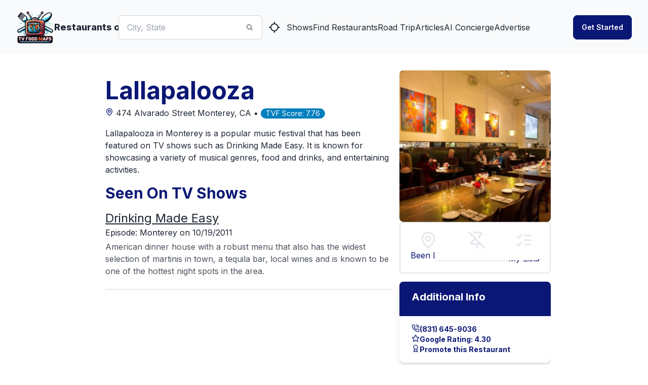

--- FILE ---
content_type: text/html; charset=utf-8
request_url: https://www.tvfoodmaps.com/restaurant/CA/Monterey/Lallapalooza
body_size: 22827
content:
<!DOCTYPE html><html lang="en" data-theme="fantasy" class="__className_f367f3"><head><meta charSet="utf-8"/><meta name="viewport" content="width=device-width, initial-scale=1, maximum-scale=1, user-scalable=no"/><link rel="preload" href="/_next/static/media/e4af272ccee01ff0-s.p.woff2" as="font" crossorigin="" type="font/woff2"/><link rel="preload" as="image" imageSrcSet="/_next/image?url=%2Flogo.png&amp;w=96&amp;q=75 1x, /_next/image?url=%2Flogo.png&amp;w=256&amp;q=75 2x" fetchPriority="high"/><link rel="stylesheet" href="/_next/static/css/f12923ec424396a1.css" data-precedence="next"/><link rel="preload" as="script" fetchPriority="low" href="/_next/static/chunks/webpack-54e2bb2258bed603.js"/><script src="/_next/static/chunks/fd9d1056-a3843091283fc47d.js" async=""></script><script src="/_next/static/chunks/8069-a39de9820ce73028.js" async=""></script><script src="/_next/static/chunks/main-app-110a24efb98f8f2a.js" async=""></script><script src="/_next/static/chunks/1749-1806c175cffbb4d1.js" async=""></script><script src="/_next/static/chunks/5250-c1776859f6c3389b.js" async=""></script><script src="/_next/static/chunks/7224-ead6f9649a43eb98.js" async=""></script><script src="/_next/static/chunks/8009-633770424c431a11.js" async=""></script><script src="/_next/static/chunks/5935-f4d894d9521364d7.js" async=""></script><script src="/_next/static/chunks/1500-c820ae6e2acc1ac1.js" async=""></script><script src="/_next/static/chunks/app/(root)/layout-6b5e4f828eefaff7.js" async=""></script><script src="/_next/static/chunks/app/(root)/error-439a01a853fab6da.js" async=""></script><script src="/_next/static/chunks/app/(root)/page-79be4fa1f1b882d8.js" async=""></script><script src="/_next/static/chunks/app/(root)/restaurant/%5B...restaurantname%5D/page-9d75db5312174fbf.js" async=""></script><link rel="preload" href="https://www.googletagmanager.com/gtag/js?id=G-9S4JYTSN1D" as="script"/><link rel="apple-touch-icon" sizes="180x180" href="/apple-touch-icon.png"/><link rel="icon" type="image/png" sizes="32x32" href="/favicon-32x32.png"/><link rel="icon" type="image/png" sizes="16x16" href="/favicon-16x16.png"/><link rel="manifest" href="/manifest.webmanifest"/><link rel="mask-icon" href="/safari-pinned-tab.svg" color="#5bbad5"/><meta name="msapplication-TileColor" content="#da532c"/><meta name="theme-color" content="#ffffff"/><meta name="theme-color" content="#6e0b75"/><title>Lallapalooza, Monterey, CA, Seen On Drinking Made Easy</title><meta name="description" content="

Lallapalooza in Monterey is a popular music festival that has been featured on TV shows such as Drinking Made Easy. It is known for showcasing a variety of musical genres, food and drinks, and entertaining activities."/><meta name="application-name" content="TVFoodMaps"/><link rel="manifest" href="/manifest.webmanifest"/><meta name="keywords" content="TVFoodMaps"/><link rel="canonical" href="https://www.tvfoodmaps.com/restaurant/CA/Monterey/Lallapalooza"/><meta property="og:title" content="Lallapalooza, Monterey, CA, Seen On Drinking Made Easy"/><meta property="og:description" content="

Lallapalooza in Monterey is a popular music festival that has been featured on TV shows such as Drinking Made Easy. It is known for showcasing a variety of musical genres, food and drinks, and entertaining activities."/><meta property="og:url" content="https://www.tvfoodmaps.com/restaurant/CA/Monterey/Lallapalooza"/><meta property="og:site_name" content="TVFoodMaps"/><meta property="og:locale" content="en_US"/><meta property="og:image" content="https://s3.amazonaws.com/tvf-images/prod/p5def43c69ceda403770e7bf8.jpg"/><meta property="og:type" content="website"/><meta name="twitter:card" content="summary_large_image"/><meta name="twitter:creator" content="@bargpt"/><meta name="twitter:title" content="Lallapalooza, Monterey, CA, Seen On Drinking Made Easy"/><meta name="twitter:description" content="

Lallapalooza in Monterey is a popular music festival that has been featured on TV shows such as Drinking Made Easy. It is known for showcasing a variety of musical genres, food and drinks, and entertaining activities."/><meta name="twitter:image" content="https://s3.amazonaws.com/tvf-images/prod/p5def43c69ceda403770e7bf8.jpg"/><meta name="next-size-adjust"/><script src="/_next/static/chunks/polyfills-c67a75d1b6f99dc8.js" noModule=""></script></head><body><style>#nprogress{pointer-events:none}#nprogress .bar{background:#6e0b75;position:fixed;z-index:1031;top:0;left:0;width:100%;height:3px}#nprogress .peg{display:block;position:absolute;right:0;width:100px;height:100%;box-shadow:0 0 10px #6e0b75,0 0 5px #6e0b75;opacity:1;-webkit-transform:rotate(3deg) translate(0px,-4px);-ms-transform:rotate(3deg) translate(0px,-4px);transform:rotate(3deg) translate(0px,-4px)}#nprogress .spinner{display:block;position:fixed;z-index:1031;top:15px;right:15px}#nprogress .spinner-icon{width:18px;height:18px;box-sizing:border-box;border:2px solid transparent;border-top-color:#6e0b75;border-left-color:#6e0b75;border-radius:50%;-webkit-animation:nprogress-spinner 400ms linear infinite;animation:nprogress-spinner 400ms linear infinite}.nprogress-custom-parent{overflow:hidden;position:relative}.nprogress-custom-parent #nprogress .bar,.nprogress-custom-parent #nprogress .spinner{position:absolute}@-webkit-keyframes nprogress-spinner{0%{-webkit-transform:rotate(0deg)}100%{-webkit-transform:rotate(360deg)}}@keyframes nprogress-spinner{0%{transform:rotate(0deg)}100%{transform:rotate(360deg)}}</style><!--$--> <header class="bg-base-200"><nav class="container flex items-center justify-between px-8 py-4 mx-auto" aria-label="Global"><div class="flex lg:flex-1"><a class="flex items-center gap-2 shrink-0 " title="TVFoodMaps homepage" href="/"><img alt="TVFoodMaps - Restaurants on TV" fetchPriority="high" width="75" height="75" decoding="async" data-nimg="1" style="color:transparent" srcSet="/_next/image?url=%2Flogo.png&amp;w=96&amp;q=75 1x, /_next/image?url=%2Flogo.png&amp;w=256&amp;q=75 2x" src="/_next/image?url=%2Flogo.png&amp;w=256&amp;q=75"/><span class="font-extrabold text-lg hidden lg:flex">Restaurants on TV</span></a><div class="lg:hidden flex justify-center items-center"><label class="input input-bordered input-md flex items-center px-0 w-full ml-4"><input type="text" class="w-5/6 bg-white" placeholder="City, State"/><svg xmlns="http://www.w3.org/2000/svg" viewBox="0 0 16 16" fill="currentColor" class="w-4 h-4 opacity-70"><path fill-rule="evenodd" d="M9.965 11.026a5 5 0 1 1 1.06-1.06l2.755 2.754a.75.75 0 1 1-1.06 1.06l-2.755-2.754ZM10.5 7a3.5 3.5 0 1 1-7 0 3.5 3.5 0 0 1 7 0Z" clip-rule="evenodd"></path></svg></label><a class="btn btn-square" title="Find Restaurants on TV Nearby" href="/restaurants_nearme"><svg xmlns="http://www.w3.org/2000/svg" width="24" height="24" viewBox="0 0 24 24" fill="none" stroke="currentColor" stroke-width="2" stroke-linecap="round" stroke-linejoin="round" class="lucide lucide-locate "><line x1="2" x2="5" y1="12" y2="12"></line><line x1="19" x2="22" y1="12" y2="12"></line><line x1="12" x2="12" y1="2" y2="5"></line><line x1="12" x2="12" y1="19" y2="22"></line><circle cx="12" cy="12" r="7"></circle></svg></a></div></div><div class="flex lg:hidden"><button type="button" class="-m-2.5 inline-flex items-center justify-center rounded-md p-2.5"><span class="sr-only">Open main menu</span><svg xmlns="http://www.w3.org/2000/svg" fill="none" viewBox="0 0 24 24" stroke-width="1.5" stroke="currentColor" class="w-6 h-6 text-base-content"><path stroke-linecap="round" stroke-linejoin="round" d="M3.75 6.75h16.5M3.75 12h16.5m-16.5 5.25h16.5"></path></svg></button></div><div class="hidden lg:flex lg:justify-center lg:gap-8 lg:items-center"><div class="flex"><label class="input input-bordered flex items-center gap-2"><input type="text" class="grow" placeholder="City, State"/><svg xmlns="http://www.w3.org/2000/svg" viewBox="0 0 16 16" fill="currentColor" class="w-4 h-4 opacity-70"><path fill-rule="evenodd" d="M9.965 11.026a5 5 0 1 1 1.06-1.06l2.755 2.754a.75.75 0 1 1-1.06 1.06l-2.755-2.754ZM10.5 7a3.5 3.5 0 1 1-7 0 3.5 3.5 0 0 1 7 0Z" clip-rule="evenodd"></path></svg></label><a class="btn btn-square" title="Find Restaurants on TV Nearby" href="/restaurants_nearme"><svg xmlns="http://www.w3.org/2000/svg" width="24" height="24" viewBox="0 0 24 24" fill="none" stroke="currentColor" stroke-width="2" stroke-linecap="round" stroke-linejoin="round" class="lucide lucide-locate "><line x1="2" x2="5" y1="12" y2="12"></line><line x1="19" x2="22" y1="12" y2="12"></line><line x1="12" x2="12" y1="2" y2="5"></line><line x1="12" x2="12" y1="19" y2="22"></line><circle cx="12" cy="12" r="7"></circle></svg></a></div><a class="link link-hover" title="Shows" href="/explore/shows">Shows</a><a class="link link-hover" title="Find Restaurants" href="/explore">Find Restaurants</a><a class="link link-hover" title="Road Trip" href="/restaurants-on-tv-road-trip">Road Trip</a><a class="link link-hover" title="Articles" href="/restaurants-on-tv-articles">Articles</a><a class="link link-hover" title="AI Concierge" href="/foodtv-ai-chat">AI Concierge</a><a class="link link-hover" title="Advertise" href="/advertise">Advertise</a></div><div class="hidden lg:flex lg:justify-end lg:flex-1"></div></nav><div class="relative z-50 hidden"><div class="fixed inset-y-0 right-0 z-10 w-full px-8 py-4 overflow-y-auto bg-base-200 sm:max-w-sm sm:ring-1 sm:ring-neutral/10 transform origin-right transition ease-in-out duration-300"><div class="flex items-center justify-between"><a class="flex items-center gap-2 shrink-0 " title="TVFoodMaps homepage" href="/"><span class="font-extrabold text-lg">TVFoodMaps</span></a><button type="button" class="-m-2.5 rounded-md p-2.5"><span class="sr-only">Close menu</span><svg xmlns="http://www.w3.org/2000/svg" fill="none" viewBox="0 0 24 24" stroke-width="1.5" stroke="currentColor" class="w-6 h-6"><path stroke-linecap="round" stroke-linejoin="round" d="M6 18L18 6M6 6l12 12"></path></svg></button></div><div class="flow-root mt-6"><div class="py-4"><div class="flex flex-col gap-y-4 items-start"><a class="link link-hover" title="Shows" href="/explore/shows">Shows</a><a class="link link-hover" title="Find Restaurants" href="/explore">Find Restaurants</a><a class="link link-hover" title="Road Trip" href="/restaurants-on-tv-road-trip">Road Trip</a><a class="link link-hover" title="Articles" href="/restaurants-on-tv-articles">Articles</a><a class="link link-hover" title="AI Concierge" href="/foodtv-ai-chat">AI Concierge</a><a class="link link-hover" title="Advertise" href="/advertise">Advertise</a></div></div><div class="divider"></div><div class="flex flex-col"></div></div></div></div></header><!--/$--><main class="max-w-3xl xl:max-w-4xl 2xl:max-w-6xl mx-auto mt-4 lg:mt-8 mb-8 lg:mb-4 px-4 lg:px-0"><script type="application/ld+json">{"@context":"https://schema.org","@type":"Restaurant","name":"Lallapalooza","image":"https://s3.amazonaws.com/tvf-images/prod/p5def43c69ceda403770e7bf8.jpg","address":{"@type":"PostalAddress","streetAddress":"474 Alvarado Street","addressLocality":"Monterey","addressRegion":"CA","addressCountry":"US"},"telephone":"(831) 645-9036","servesCuisine":"Italian","priceRange":"","description":"\n\nLallapalooza in Monterey is a popular music festival that has been featured on TV shows such as Drinking Made Easy. It is known for showcasing a variety of musical genres, food and drinks, and entertaining activities."}</script><div class="bg-white overflow-x-hidden"><div class="md:flex md:flex-row-reverse gap-x-8 "><div class="md:w-1/3 hidden md:block"> <img alt="Lallapalooza" loading="lazy" width="512" height="512" decoding="async" data-nimg="1" class="w-full object-cover md:h-auto rounded-lg" style="color:transparent" srcSet="https://ik.imagekit.io/tvfoodmaps/prod/p5def43c69ceda403770e7bf8.jpg?tr=w-640 1x, https://ik.imagekit.io/tvfoodmaps/prod/p5def43c69ceda403770e7bf8.jpg?tr=w-1080 2x" src="https://ik.imagekit.io/tvfoodmaps/prod/p5def43c69ceda403770e7bf8.jpg?tr=w-1080"/><div class="w-full flex flex-row border-2 justify-between px-5 text-primary py-4 rounded-lg"><div class="flex flex-col"><label class="swap swap-rotate"><input type="checkbox"/><svg xmlns="http://www.w3.org/2000/svg" width="36" height="36" viewBox="0 0 24 24" fill="none" stroke="#e5e7eb" stroke-width="2" stroke-linecap="round" stroke-linejoin="round" class="lucide lucide-map-pin swap-off"><path d="M20 10c0 6-8 12-8 12s-8-6-8-12a8 8 0 0 1 16 0Z"></path><circle cx="12" cy="10" r="3"></circle></svg><svg xmlns="http://www.w3.org/2000/svg" width="36" height="36" viewBox="0 0 24 24" fill="none" stroke="#0b1775" stroke-width="2" stroke-linecap="round" stroke-linejoin="round" class="lucide lucide-map-pin swap-on"><path d="M20 10c0 6-8 12-8 12s-8-6-8-12a8 8 0 0 1 16 0Z"></path><circle cx="12" cy="10" r="3"></circle></svg></label>Been List</div><div class="flex flex-col gap-y-1"><label class="swap swap-rotate"><input type="checkbox"/><svg xmlns="http://www.w3.org/2000/svg" width="36" height="36" viewBox="0 0 24 24" fill="none" stroke="#e5e7eb" stroke-width="2" stroke-linecap="round" stroke-linejoin="round" class="lucide lucide-pin-off swap-off"><line x1="2" x2="22" y1="2" y2="22"></line><line x1="12" x2="12" y1="17" y2="22"></line><path d="M9 9v1.76a2 2 0 0 1-1.11 1.79l-1.78.9A2 2 0 0 0 5 15.24V17h12"></path><path d="M15 9.34V6h1a2 2 0 0 0 0-4H7.89"></path></svg><svg xmlns="http://www.w3.org/2000/svg" width="36" height="36" viewBox="0 0 24 24" fill="none" stroke="#0b1775" stroke-width="2" stroke-linecap="round" stroke-linejoin="round" class="lucide lucide-pin swap-on"><line x1="12" x2="12" y1="17" y2="22"></line><path d="M5 17h14v-1.76a2 2 0 0 0-1.11-1.79l-1.78-.9A2 2 0 0 1 15 10.76V6h1a2 2 0 0 0 0-4H8a2 2 0 0 0 0 4h1v4.76a2 2 0 0 1-1.11 1.79l-1.78.9A2 2 0 0 0 5 15.24Z"></path></svg></label>Try List</div><div class="flex flex-col"><div class="dropdown"><div tabindex="0" role="button" class="text-center"><label class="swap swap-rotate"><input type="checkbox" readOnly=""/><svg xmlns="http://www.w3.org/2000/svg" width="36" height="36" viewBox="0 0 24 24" fill="none" stroke="#e5e7eb" stroke-width="2" stroke-linecap="round" stroke-linejoin="round" class="lucide lucide-list-checks swap-off"><path d="m3 17 2 2 4-4"></path><path d="m3 7 2 2 4-4"></path><path d="M13 6h8"></path><path d="M13 12h8"></path><path d="M13 18h8"></path></svg><svg xmlns="http://www.w3.org/2000/svg" width="36" height="36" viewBox="0 0 24 24" fill="none" stroke="#0b1775" stroke-width="2" stroke-linecap="round" stroke-linejoin="round" class="lucide lucide-list-checks swap-on"><path d="m3 17 2 2 4-4"></path><path d="m3 7 2 2 4-4"></path><path d="M13 6h8"></path><path d="M13 12h8"></path><path d="M13 18h8"></path></svg></label></div><ul tabindex="0" class="dropdown-content z-[100] menu p-2 shadow bg-base-100 rounded-box w-52 right-0"></ul></div><div>My Lists</div></div></div><div class="hidden md:block mt-4"><div class="max-w-sm rounded-lg overflow-hidden shadow-lg my-4"><div class="bg-primary text-white"><div class="font-bold text-xl mb-2 px-6 py-4 ">Additional Info</div><div class="text-gray-700 text-base px-6 py-4 bg-white"><div class="flex flex-col text-primary font-bold gap-y-2"><div class="flex flex-row text-sm gap-3"><svg xmlns="http://www.w3.org/2000/svg" width="16" height="16" viewBox="0 0 24 24" fill="none" stroke="currentColor" stroke-width="2" stroke-linecap="round" stroke-linejoin="round" class="lucide lucide-phone-call "><path d="M22 16.92v3a2 2 0 0 1-2.18 2 19.79 19.79 0 0 1-8.63-3.07 19.5 19.5 0 0 1-6-6 19.79 19.79 0 0 1-3.07-8.67A2 2 0 0 1 4.11 2h3a2 2 0 0 1 2 1.72 12.84 12.84 0 0 0 .7 2.81 2 2 0 0 1-.45 2.11L8.09 9.91a16 16 0 0 0 6 6l1.27-1.27a2 2 0 0 1 2.11-.45 12.84 12.84 0 0 0 2.81.7A2 2 0 0 1 22 16.92z"></path><path d="M14.05 2a9 9 0 0 1 8 7.94"></path><path d="M14.05 6A5 5 0 0 1 18 10"></path></svg>(831) 645-9036<!-- --> </div><div class="flex flex-row text-sm gap-3"><svg xmlns="http://www.w3.org/2000/svg" width="16" height="16" viewBox="0 0 24 24" fill="none" stroke="currentColor" stroke-width="2" stroke-linecap="round" stroke-linejoin="round" class="lucide lucide-star "><polygon points="12 2 15.09 8.26 22 9.27 17 14.14 18.18 21.02 12 17.77 5.82 21.02 7 14.14 2 9.27 8.91 8.26 12 2"></polygon></svg>Google Rating: <!-- -->4.30<!-- --> </div><div class="flex flex-row text-sm gap-3"><svg xmlns="http://www.w3.org/2000/svg" width="16" height="16" viewBox="0 0 24 24" fill="none" stroke="currentColor" stroke-width="2" stroke-linecap="round" stroke-linejoin="round" class="lucide lucide-award "><circle cx="12" cy="8" r="6"></circle><path d="M15.477 12.89 17 22l-5-3-5 3 1.523-9.11"></path></svg> <a href="/advertise">Promote this Restaurant</a> </div></div></div></div></div></div></div><div class="md:w-2/3 md:flex md:flex-col md:justify-between"><div class="p-4"><h1 class="text-2xl md:text-3xl lg:text-4xl xl:text-5xl font-bold mb-2 text-primary">Lallapalooza</h1><div class="text-content mb-4"><a href="https://www.google.com/maps/search/?api=1&amp;query=Lallapalooza%20Monterey,%20CA" rel="nofollow" target="map"><div class="inline-flex items-center justify-center text-primary"><svg xmlns="http://www.w3.org/2000/svg" width="24" height="24" viewBox="0 0 24 24" fill="none" stroke="currentColor" stroke-width="2" stroke-linecap="round" stroke-linejoin="round" class="lucide lucide-map-pin h-4 w-4"><path d="M20 10c0 6-8 12-8 12s-8-6-8-12a8 8 0 0 1 16 0Z"></path><circle cx="12" cy="10" r="3"></circle></svg></div> <!-- -->474 Alvarado Street<!-- --> <!-- -->Monterey<!-- -->, <!-- -->CA<!-- --> • </a><div class="badge badge-secondary">TVF Score: <!-- -->7.76</div></div><p class="mb-4">

Lallapalooza in Monterey is a popular music festival that has been featured on TV shows such as Drinking Made Easy. It is known for showcasing a variety of musical genres, food and drinks, and entertaining activities.</p><h2 class="text-xl md:text-2xl lg:text-3xl xl:text-3xl font-bold mb-2 lg:mb-4 text-primary">Seen On TV Shows</h2><div class="mt-3"><h3 class="text-xl md:text-xl lg:text-2xl xl:text-2xl"><a class="underline" href="/restaurants_on/Drinking-Made-Easy">Drinking Made Easy</a></h3><p>Episode: <!-- -->Monterey<!-- -->  <!-- --> on 10/19/2011</p><p class="mt-1 prose leading-normal">American dinner house with a robust menu that also has the widest selection of martinis in town, a tequila bar, local wines and is known to be one of the hottest night spots in the area.</p></div><div class="divider"></div><div class="block md:hidden mt-4"><div class="w-full flex flex-row border-2 justify-between px-5 text-primary py-4 rounded-lg"><div class="flex flex-col"><label class="swap swap-rotate"><input type="checkbox"/><svg xmlns="http://www.w3.org/2000/svg" width="36" height="36" viewBox="0 0 24 24" fill="none" stroke="#e5e7eb" stroke-width="2" stroke-linecap="round" stroke-linejoin="round" class="lucide lucide-map-pin swap-off"><path d="M20 10c0 6-8 12-8 12s-8-6-8-12a8 8 0 0 1 16 0Z"></path><circle cx="12" cy="10" r="3"></circle></svg><svg xmlns="http://www.w3.org/2000/svg" width="36" height="36" viewBox="0 0 24 24" fill="none" stroke="#0b1775" stroke-width="2" stroke-linecap="round" stroke-linejoin="round" class="lucide lucide-map-pin swap-on"><path d="M20 10c0 6-8 12-8 12s-8-6-8-12a8 8 0 0 1 16 0Z"></path><circle cx="12" cy="10" r="3"></circle></svg></label>Been List</div><div class="flex flex-col gap-y-1"><label class="swap swap-rotate"><input type="checkbox"/><svg xmlns="http://www.w3.org/2000/svg" width="36" height="36" viewBox="0 0 24 24" fill="none" stroke="#e5e7eb" stroke-width="2" stroke-linecap="round" stroke-linejoin="round" class="lucide lucide-pin-off swap-off"><line x1="2" x2="22" y1="2" y2="22"></line><line x1="12" x2="12" y1="17" y2="22"></line><path d="M9 9v1.76a2 2 0 0 1-1.11 1.79l-1.78.9A2 2 0 0 0 5 15.24V17h12"></path><path d="M15 9.34V6h1a2 2 0 0 0 0-4H7.89"></path></svg><svg xmlns="http://www.w3.org/2000/svg" width="36" height="36" viewBox="0 0 24 24" fill="none" stroke="#0b1775" stroke-width="2" stroke-linecap="round" stroke-linejoin="round" class="lucide lucide-pin swap-on"><line x1="12" x2="12" y1="17" y2="22"></line><path d="M5 17h14v-1.76a2 2 0 0 0-1.11-1.79l-1.78-.9A2 2 0 0 1 15 10.76V6h1a2 2 0 0 0 0-4H8a2 2 0 0 0 0 4h1v4.76a2 2 0 0 1-1.11 1.79l-1.78.9A2 2 0 0 0 5 15.24Z"></path></svg></label>Try List</div><div class="flex flex-col"><div class="dropdown"><div tabindex="0" role="button" class="text-center"><label class="swap swap-rotate"><input type="checkbox" readOnly=""/><svg xmlns="http://www.w3.org/2000/svg" width="36" height="36" viewBox="0 0 24 24" fill="none" stroke="#e5e7eb" stroke-width="2" stroke-linecap="round" stroke-linejoin="round" class="lucide lucide-list-checks swap-off"><path d="m3 17 2 2 4-4"></path><path d="m3 7 2 2 4-4"></path><path d="M13 6h8"></path><path d="M13 12h8"></path><path d="M13 18h8"></path></svg><svg xmlns="http://www.w3.org/2000/svg" width="36" height="36" viewBox="0 0 24 24" fill="none" stroke="#0b1775" stroke-width="2" stroke-linecap="round" stroke-linejoin="round" class="lucide lucide-list-checks swap-on"><path d="m3 17 2 2 4-4"></path><path d="m3 7 2 2 4-4"></path><path d="M13 6h8"></path><path d="M13 12h8"></path><path d="M13 18h8"></path></svg></label></div><ul tabindex="0" class="dropdown-content z-[100] menu p-2 shadow bg-base-100 rounded-box w-52 right-0"></ul></div><div>My Lists</div></div></div><img alt="Lallapalooza" loading="lazy" width="512" height="512" decoding="async" data-nimg="1" class="w-full object-cover md:h-auto rounded-lg mt-2" style="color:transparent" srcSet="https://ik.imagekit.io/tvfoodmaps/prod/p5def43c69ceda403770e7bf8.jpg?tr=w-640 1x, https://ik.imagekit.io/tvfoodmaps/prod/p5def43c69ceda403770e7bf8.jpg?tr=w-1080 2x" src="https://ik.imagekit.io/tvfoodmaps/prod/p5def43c69ceda403770e7bf8.jpg?tr=w-1080"/><div class="max-w-sm rounded-lg overflow-hidden shadow-lg my-4"><div class="bg-primary text-white"><div class="font-bold text-xl mb-2 px-6 py-4 ">Additional Info</div><div class="text-gray-700 text-base px-6 py-4 bg-white"><div class="flex flex-col text-primary font-bold gap-y-2"><div class="flex flex-row text-sm gap-3"><svg xmlns="http://www.w3.org/2000/svg" width="16" height="16" viewBox="0 0 24 24" fill="none" stroke="currentColor" stroke-width="2" stroke-linecap="round" stroke-linejoin="round" class="lucide lucide-phone-call "><path d="M22 16.92v3a2 2 0 0 1-2.18 2 19.79 19.79 0 0 1-8.63-3.07 19.5 19.5 0 0 1-6-6 19.79 19.79 0 0 1-3.07-8.67A2 2 0 0 1 4.11 2h3a2 2 0 0 1 2 1.72 12.84 12.84 0 0 0 .7 2.81 2 2 0 0 1-.45 2.11L8.09 9.91a16 16 0 0 0 6 6l1.27-1.27a2 2 0 0 1 2.11-.45 12.84 12.84 0 0 0 2.81.7A2 2 0 0 1 22 16.92z"></path><path d="M14.05 2a9 9 0 0 1 8 7.94"></path><path d="M14.05 6A5 5 0 0 1 18 10"></path></svg>(831) 645-9036<!-- --> </div><div class="flex flex-row text-sm gap-3"><svg xmlns="http://www.w3.org/2000/svg" width="16" height="16" viewBox="0 0 24 24" fill="none" stroke="currentColor" stroke-width="2" stroke-linecap="round" stroke-linejoin="round" class="lucide lucide-star "><polygon points="12 2 15.09 8.26 22 9.27 17 14.14 18.18 21.02 12 17.77 5.82 21.02 7 14.14 2 9.27 8.91 8.26 12 2"></polygon></svg>Google Rating: <!-- -->4.30<!-- --> </div><div class="flex flex-row text-sm gap-3"><svg xmlns="http://www.w3.org/2000/svg" width="16" height="16" viewBox="0 0 24 24" fill="none" stroke="currentColor" stroke-width="2" stroke-linecap="round" stroke-linejoin="round" class="lucide lucide-award "><circle cx="12" cy="8" r="6"></circle><path d="M15.477 12.89 17 22l-5-3-5 3 1.523-9.11"></path></svg> <a href="/advertise">Promote this Restaurant</a> </div></div></div></div></div></div><div class="mt-8"><h3 class="text-xl md:text-2xl lg:text-3xl xl:text-3xl font-bold mb-2 lg:mb-4 text-primary">Cuisines</h3><div class="flex flex-row flex-wrap"><a href="/restaurants-known-for/traditional-american" class="badge badge-primary mr-2 mt-1">Traditional American</a></div></div><div class="mt-8"><h3 class="text-xl md:text-2xl lg:text-3xl xl:text-3xl font-bold mb-2 lg:mb-4 text-primary">Nearby Restaurants</h3><div class="grid grid-cols-1 md:grid-cols-2 lg:grid-cols-2 gap-x-2 gap-y-4 md:gap-x-4 md:gap-y-6 w-full"><article class="card bg-base-300/30 rounded-box rounded-box shadow-lg overflow-hidden h-full"><a href="/restaurant/CA/Monterey/Rosines-Restaurant" class="link link-hover hover:link-primary" title="Rosine&#x27;s Restaurant" rel="bookmark"><figure><div class="relative"><img alt="Rosine&#x27;s Restaurant" loading="lazy" width="512" height="512" decoding="async" data-nimg="1" class="aspect-video object-center object-cover hover:scale-[1.03] duration-200 ease-in-out" style="color:transparent" srcSet="/_next/image?url=https%3A%2F%2Fs3.amazonaws.com%2Ftvf-images%2Fprod%2Fp5def755e9ceda403770e8a5f.jpg&amp;w=640&amp;q=75 1x, /_next/image?url=https%3A%2F%2Fs3.amazonaws.com%2Ftvf-images%2Fprod%2Fp5def755e9ceda403770e8a5f.jpg&amp;w=1080&amp;q=75 2x" src="/_next/image?url=https%3A%2F%2Fs3.amazonaws.com%2Ftvf-images%2Fprod%2Fp5def755e9ceda403770e8a5f.jpg&amp;w=1080&amp;q=75"/></div><div class="absolute top-2 right-2"><div class="bg-base-200/60 px-3 py-1 rounded-lg text-primary font-bold text-center leading-tight text-lg">54.92<br/><span class="text-sm text-base-content font-normal">TVFScore</span></div></div></figure></a><div class="card-body"><div class="card-title mb-1 text-xl md:text-2xl font-bold"><div><h3><a href="/restaurant/CA/Monterey/Rosines-Restaurant" class="link link-hover hover:link-primary text-primary" title="Rosine&#x27;s Restaurant">Rosine&#x27;s Restaurant</a></h3><div class="text-base font-normal"><a href="/restaurants_on_tv/CA/Monterey">Monterey<!-- -->, <!-- -->CA</a></div></div></div><p class="text-base space-y-4 font-normal">

Rosine&#x27;s Restaurant in Monterey, CA is a highly rated family-owned seafood restaurant that has been featured on the popular F...</p><div class="card-actions justify-end text-base-content/90 space-y-4"><div><div class="badge badge-outline"><a href="/restaurants_on/Diners-Drive-Ins-Dives">Diners, Drive-ins and Dives</a></div></div></div></div></article><article class="card bg-base-300/30 rounded-box rounded-box shadow-lg overflow-hidden h-full"><a href="/restaurant/CA/Monterey/The-Wild-Plum-Cafe" class="link link-hover hover:link-primary" title="The Wild Plum Cafe" rel="bookmark"><figure><div class="relative"><img alt="The Wild Plum Cafe" loading="lazy" width="512" height="512" decoding="async" data-nimg="1" class="aspect-video object-center object-cover hover:scale-[1.03] duration-200 ease-in-out" style="color:transparent" srcSet="https://ik.imagekit.io/tvfoodmaps/prod/p5def77d49ceda403770e8b1a.jpg?tr=w-640 1x, https://ik.imagekit.io/tvfoodmaps/prod/p5def77d49ceda403770e8b1a.jpg?tr=w-1080 2x" src="https://ik.imagekit.io/tvfoodmaps/prod/p5def77d49ceda403770e8b1a.jpg?tr=w-1080"/></div><div class="absolute top-2 right-2"><div class="bg-base-200/60 px-3 py-1 rounded-lg text-primary font-bold text-center leading-tight text-lg">49.78<br/><span class="text-sm text-base-content font-normal">TVFScore</span></div></div></figure></a><div class="card-body"><div class="card-title mb-1 text-xl md:text-2xl font-bold"><div><h3><a href="/restaurant/CA/Monterey/The-Wild-Plum-Cafe" class="link link-hover hover:link-primary text-primary" title="The Wild Plum Cafe">The Wild Plum Cafe</a></h3><div class="text-base font-normal"><a href="/restaurants_on_tv/CA/Monterey">Monterey<!-- -->, <!-- -->CA</a></div></div></div><p class="text-base space-y-4 font-normal">

The Wild Plum Cafe in Monterey, CA has been featured on Diners, Drive-ins and Dives and is renowned for its farm-to-table dis...</p><div class="card-actions justify-end text-base-content/90 space-y-4"><div><div class="badge badge-outline"><a href="/restaurants_on/Diners-Drive-Ins-Dives">Diners, Drive-ins and Dives</a></div></div></div></div></article><article class="card bg-base-300/30 rounded-box rounded-box shadow-lg overflow-hidden h-full"><a href="/restaurant/CA/Monterey/Loulous-Griddle-In-the-Middle" class="link link-hover hover:link-primary" title="Loulou&#x27;s Griddle In the Middle" rel="bookmark"><figure><div class="relative"><img alt="Loulou&#x27;s Griddle In the Middle" loading="lazy" width="512" height="512" decoding="async" data-nimg="1" class="aspect-video object-center object-cover hover:scale-[1.03] duration-200 ease-in-out" style="color:transparent" srcSet="/_next/image?url=https%3A%2F%2Fs3.amazonaws.com%2Ftvf-images%2Fprod%2Fp5def72c69ceda403770e899b.jpg&amp;w=640&amp;q=75 1x, /_next/image?url=https%3A%2F%2Fs3.amazonaws.com%2Ftvf-images%2Fprod%2Fp5def72c69ceda403770e899b.jpg&amp;w=1080&amp;q=75 2x" src="/_next/image?url=https%3A%2F%2Fs3.amazonaws.com%2Ftvf-images%2Fprod%2Fp5def72c69ceda403770e899b.jpg&amp;w=1080&amp;q=75"/></div><div class="absolute top-2 right-2"><div class="bg-base-200/60 px-3 py-1 rounded-lg text-primary font-bold text-center leading-tight text-lg">71.58<br/><span class="text-sm text-base-content font-normal">TVFScore</span></div></div></figure></a><div class="card-body"><div class="card-title mb-1 text-xl md:text-2xl font-bold"><div><h3><a href="/restaurant/CA/Monterey/Loulous-Griddle-In-the-Middle" class="link link-hover hover:link-primary text-primary" title="Loulou&#x27;s Griddle In the Middle">Loulou&#x27;s Griddle In the Middle</a></h3><div class="text-base font-normal"><a href="/restaurants_on_tv/CA/Monterey">Monterey<!-- -->, <!-- -->CA</a></div></div></div><p class="text-base space-y-4 font-normal">

Loulou&#x27;s Griddle In the Middle in Monterey, CA is a popular spot for its made-from-scratch comfort food. It has been featured...</p><div class="card-actions justify-end text-base-content/90 space-y-4"><div><div class="badge badge-outline"><a href="/restaurants_on/Diners-Drive-Ins-Dives">Diners, Drive-ins and Dives</a></div></div></div></div></article><article class="card bg-base-300/30 rounded-box rounded-box shadow-lg overflow-hidden h-full"><a href="/restaurant/CA/Monterey/Cafe-Fina" class="link link-hover hover:link-primary" title="Café Fina" rel="bookmark"><figure><div class="relative"><img alt="Café Fina" loading="lazy" width="512" height="512" decoding="async" data-nimg="1" class="aspect-video object-center object-cover hover:scale-[1.03] duration-200 ease-in-out" style="color:transparent" srcSet="/_next/image?url=https%3A%2F%2Fs3.amazonaws.com%2Ftvf-images%2Fprod%2Fp5deefd4292ac36175e980d6f.jpg&amp;w=640&amp;q=75 1x, /_next/image?url=https%3A%2F%2Fs3.amazonaws.com%2Ftvf-images%2Fprod%2Fp5deefd4292ac36175e980d6f.jpg&amp;w=1080&amp;q=75 2x" src="/_next/image?url=https%3A%2F%2Fs3.amazonaws.com%2Ftvf-images%2Fprod%2Fp5deefd4292ac36175e980d6f.jpg&amp;w=1080&amp;q=75"/></div><div class="absolute top-2 right-2"><div class="bg-base-200/60 px-3 py-1 rounded-lg text-primary font-bold text-center leading-tight text-lg">51.51<br/><span class="text-sm text-base-content font-normal">TVFScore</span></div></div></figure></a><div class="card-body"><div class="card-title mb-1 text-xl md:text-2xl font-bold"><div><h3><a href="/restaurant/CA/Monterey/Cafe-Fina" class="link link-hover hover:link-primary text-primary" title="Café Fina">Café Fina</a></h3><div class="text-base font-normal"><a href="/restaurants_on_tv/CA/Monterey">Monterey<!-- -->, <!-- -->CA</a></div></div></div><p class="text-base space-y-4 font-normal">

Café Fina, located in Monterey, CA, is a popular Italian restaurant serving up delicious dishes like pasta, pizza and seafood...</p><div class="card-actions justify-end text-base-content/90 space-y-4"><div><div class="badge badge-outline"><a href="/restaurants_on/Rachael-Ray">Rachael Ray - $40 a Day</a></div></div></div></div></article></div><div class="mt-4 lg:mt-6 w-full text-center"><a href="/restaurants_on_tv/CA/Monterey" class="btn btn-primary">More Restaurants Nearby</a></div></div></div><div class="mt-8"><h3 class="text-xl md:text-2xl lg:text-3xl xl:text-3xl font-bold mb-2 lg:mb-4 text-primary">Nearby Points of Interest</h3><div class="grid grid-cols-1 md:grid-cols-2 lg:grid-cols-2 gap-x-2 gap-y-4 md:gap-x-4 md:gap-y-6 w-full"><article class="card bg-base-300/30 rounded-box rounded-box shadow-lg overflow-hidden h-full"><a href="/restaurants-near-poi/california-state-university-monterey-bay-csumb" class="link link-hover hover:link-primary" title="California State University, Monterey Bay (CSUMB)" rel="bookmark"><figure><img alt="https://s3.amazonaws.com/tvf-images/prod/p5def43a79ceda403770e7bf3.jpg" loading="lazy" width="512" height="512" decoding="async" data-nimg="1" class="aspect-video object-center object-cover hover:scale-[1.03] duration-200 ease-in-out" style="color:transparent" srcSet="/_next/image?url=https%3A%2F%2Fs3.amazonaws.com%2Ftvf-images%2Fprod%2Fp5def43a79ceda403770e7bf3.jpg&amp;w=640&amp;q=75 1x, /_next/image?url=https%3A%2F%2Fs3.amazonaws.com%2Ftvf-images%2Fprod%2Fp5def43a79ceda403770e7bf3.jpg&amp;w=1080&amp;q=75 2x" src="/_next/image?url=https%3A%2F%2Fs3.amazonaws.com%2Ftvf-images%2Fprod%2Fp5def43a79ceda403770e7bf3.jpg&amp;w=1080&amp;q=75"/></figure></a><div class="card-body"><div class="card-title mb-1 text-xl md:text-2xl font-bold"><a href="/restaurants-near-poi/california-state-university-monterey-bay-csumb" class="link link-hover hover:link-primary text-primary" title="California State University, Monterey Bay (CSUMB)" rel="bookmark">California State University, Monterey Bay (CSUMB)</a></div><p class="text-base-content/90 space-y-4 font-normal">CSUMB focuses on education that engages students with community and environment. The nearby coast offers a casual dining experience with seafood and organic food options.</p><div class="card-actions justify-end text-base-content/90 space-y-4"></div></div></article></div></div></div></div><dialog id="loginmodal" class="modal "><div class="modal-box"><h3 class="font-bold text-lg">You Must Be Signed-In To Use This Feature!</h3><p class="py-4">Registration is free!</p><form class="flex flex-col" method="dialog"><div class="w-full text-right"><button class="btn lg:w-1/4 mt-4 lg:mt-8 m-2">Close</button><button class="btn btn-primary">Get started</button></div></form></div></dialog><dialog id="upgrademodal" class="modal "><div class="modal-box"><h3 class="font-bold text-lg">Premium Membership is required for this Feature!</h3><form class="flex flex-col" method="dialog"><div class="w-full text-right"><button class="btn       lg:w-1/4 mt-4 lg:mt-8 m-2">Close</button><a href="/upgrade" class="btn btn-primary w-1/2 lg:w-1/4 mt-4 lg:mt-8 m-2">Upgrade</a></div></form></div></dialog></div></main><footer class="bg-base-200 border-t border-base-content/10 mt-4 lg:mt-16"><div class="max-w-7xl mx-auto py-10 lg:py-12"><div class=" flex lg:items-start md:flex-row md:flex-nowrap flex-wrap flex-col"><div class="w-64 flex-shrink-0 md:mx-0 mx-auto text-center md:text-left"><a aria-current="page" class="flex gap-2 justify-center md:justify-start items-center" href="/#"><strong class="font-extrabold tracking-tight text-base md:text-lg">TVFoodMaps</strong></a><div class="flex space-x-4 pb-4 sm:pb-0 pt-6 sm:pt-4 items-center justify-center"><a rel="nofollow" class="hover:text-gray-200 text-gray-400" href="https://twitter.com/TVFoodMaps"><svg xmlns="http://www.w3.org/2000/svg" class="h-6 w-6" fill="black" viewBox="0 0 24 24" stroke="currentColor"><path d="M8.29 20.251c7.547 0 11.675-6.253 11.675-11.675 0-.178 0-.355-.012-.53A8.348 8.348 0 0 0 22 5.92a8.19 8.19 0 0 1-2.357.646 4.118 4.118 0 0 0 1.804-2.27 8.224 8.224 0 0 1-2.605.996 4.107 4.107 0 0 0-6.993 3.743 11.65 11.65 0 0 1-8.457-4.287 4.106 4.106 0 0 0 1.27 5.477A4.073 4.073 0 0 1 2.8 9.713v.052a4.105 4.105 0 0 0 3.292 4.022 4.093 4.093 0 0 1-1.853.07 4.108 4.108 0 0 0 3.834 2.85A8.233 8.233 0 0 1 2 18.407a11.615 11.615 0 0 0 6.29 1.84"></path></svg></a><a rel="nofollow" class="flex items-center hover:text-gray-200 text-gray-400" href="https://www.facebook.com/tvfoodmaps/"><svg xmlns="http://www.w3.org/2000/svg" class="h-6 w-6 text-gray-400" fill="black" viewBox="0 0 512 512" stroke="currentColor"><path d="M211.9 197.4h-36.7v59.9h36.7V433.1h70.5V256.5h49.2l5.2-59.1h-54.4c0 0 0-22.1 0-33.7 0-13.9 2.8-19.5 16.3-19.5 10.9 0 38.2 0 38.2 0V82.9c0 0-40.2 0-48.8 0 -52.5 0-76.1 23.1-76.1 67.3C211.9 188.8 211.9 197.4 211.9 197.4z"></path></svg></a><a rel="nofollow" class="flex items-center hover:text-gray-200" href="https://www.instagram.com/TVFoodMaps/"><svg class="h-6 w-6" fill="black" viewBox="0 0 512 512" stroke="currentColor"><path d="M365.3 234.1h-24.7c1.8 7 2.9 14.3 2.9 21.9 0 48.3-39.2 87.5-87.5 87.5 -48.3 0-87.5-39.2-87.5-87.5 0-7.6 1.1-14.9 2.9-21.9h-24.7V354.4c0 6 4.9 10.9 10.9 10.9H354.4c6 0 10.9-4.9 10.9-10.9V234.1H365.3zM365.3 157.6c0-6-4.9-10.9-10.9-10.9h-32.8c-6 0-10.9 4.9-10.9 10.9v32.8c0 6 4.9 10.9 10.9 10.9h32.8c6 0 10.9-4.9 10.9-10.9V157.6zM256 201.3c-30.2 0-54.7 24.5-54.7 54.7 0 30.2 24.5 54.7 54.7 54.7 30.2 0 54.7-24.5 54.7-54.7C310.7 225.8 286.2 201.3 256 201.3M365.3 398.1H146.7c-18.1 0-32.8-14.7-32.8-32.8V146.7c0-18.1 14.7-32.8 32.8-32.8h218.7c18.1 0 32.8 14.7 32.8 32.8v218.7C398.1 383.4 383.5 398.1 365.3 398.1"></path></svg></a><a rel="nofollow" class="flex items-center hover:text-gray-200" href="https://www.tiktok.com/@TVFoodMaps"><svg xmlns="http://www.w3.org/2000/svg" class="h-6 w-6" fill="black" viewBox="0 0 512 512" stroke="currentColor"><path d="M448,209.91a210.06,210.06,0,0,1-122.77-39.25V349.38A162.55,162.55,0,1,1,185,188.31V278.2a74.62,74.62,0,1,0,52.23,71.18V0l88,0a121.18,121.18,0,0,0,1.86,22.17h0A122.18,122.18,0,0,0,381,102.39a121.43,121.43,0,0,0,67,20.14Z"></path></svg></a><a class="flex items-center hover:text-gray-200" href="https://www.pinterest.com/tvfoodmaps"><svg version="1.1" id="Layer_1" xmlns="http://www.w3.org/2000/svg" viewBox="0 0 511.998 511.998" class="h-6 w-6" fill="black"><g id="SVGRepo_bgCarrier" stroke-width="0"></g><g id="SVGRepo_tracerCarrier" stroke-linecap="round" stroke-linejoin="round"></g><g id="SVGRepo_iconCarrier"> <path d="M405.017,52.467C369.774,18.634,321.001,0,267.684,0C186.24,0,136.148,33.385,108.468,61.39 c-34.114,34.513-53.675,80.34-53.675,125.732c0,56.993,23.839,100.737,63.76,117.011c2.68,1.098,5.377,1.651,8.021,1.651 c8.422,0,15.095-5.511,17.407-14.35c1.348-5.071,4.47-17.582,5.828-23.013c2.906-10.725,0.558-15.884-5.78-23.353 c-11.546-13.662-16.923-29.817-16.923-50.842c0-62.451,46.502-128.823,132.689-128.823c68.386,0,110.866,38.868,110.866,101.434 c0,39.482-8.504,76.046-23.951,102.961c-10.734,18.702-29.609,40.995-58.585,40.995c-12.53,0-23.786-5.147-30.888-14.121 c-6.709-8.483-8.921-19.441-6.222-30.862c3.048-12.904,7.205-26.364,11.228-39.376c7.337-23.766,14.273-46.213,14.273-64.122 c0-30.632-18.832-51.215-46.857-51.215c-35.616,0-63.519,36.174-63.519,82.354c0,22.648,6.019,39.588,8.744,46.092 c-4.487,19.01-31.153,132.03-36.211,153.342c-2.925,12.441-20.543,110.705,8.618,118.54c32.764,8.803,62.051-86.899,65.032-97.713 c2.416-8.795,10.869-42.052,16.049-62.495c15.817,15.235,41.284,25.535,66.064,25.535c46.715,0,88.727-21.022,118.298-59.189 c28.679-37.02,44.474-88.618,44.474-145.282C457.206,127.983,438.182,84.311,405.017,52.467z"></path> </g></svg></a></div><p class="mt-3 text-sm text-base-content/80">Find the best restaurants as seen on TV.</p><p class="mt-3 text-sm text-base-content/60">Copyright © <!-- -->2026<!-- --> - All rights reserved</p></div><div class="flex-grow flex flex-wrap justify-center -mb-10 md:mt-0 mt-10 text-center ml-2 lg:ml-8"><div class="lg:w-1/3 md:w-1/2 w-full px-4"><div class="footer-title font-semibold text-base-content tracking-widest text-sm md:text-left mb-3">Explore</div><div class="flex flex-col justify-center items-center md:items-start gap-2 mb-10 text-sm"><a class="link link-hover" href="/explore/recent-restaurants">Recent Restaurants</a><a class="link link-hover" href="/explore/popular-restaurants">Popular Restauarnts</a><a class="link link-hover" href="/explore/shows">Shows</a><a class="link link-hover" href="/foodtv-ai-chat">AI Concierge</a><a class="link link-hover" href="/explore/guides">Guides</a><a class="link link-hover" href="/restaurants-on-tv-articles">Articles</a></div></div><div class="lg:w-1/3 md:w-1/2 w-full px-4"><div class="footer-title font-semibold text-base-content tracking-widest text-sm md:text-left mb-3">Points of Interest</div><div class="flex flex-col justify-center items-center md:items-start gap-2 mb-10 text-sm"><a class="link link-hover" href="/explore/pois/college">Near Colleges</a><a class="link link-hover" href="/explore/pois/airport">Near Airports</a><a class="link link-hover" href="/explore/pois/stadium">Near Stadiums</a><a class="link link-hover" href="/explore/pois/youthsport">Near Sport Complexes</a><a class="link link-hover" href="/explore/pois/conference">Near Conference Centers</a><a class="link link-hover" href="/explore/pois/landmark">Near Landmarks</a></div></div><div class="lg:w-1/3 md:w-1/2 w-full px-4"><div class="footer-title font-semibold text-base-content tracking-widest text-sm md:text-left mb-3">TVFoodMaps</div><div class="flex flex-col justify-center items-center md:items-start gap-2 mb-10 text-sm"><a class="link link-hover" href="/advertise">Promote Your Restaurant</a><a class="link link-hover" href="/affiliate">Earn Money</a><a class="link link-hover" href="/foodtv-products">Products</a><a class="link link-hover" href="/contact-us">Contact Us</a><a class="link link-hover" href="/tos">Terms of services</a><a class="link link-hover" href="/privacy-policy">Privacy policy</a></div><div class="footer-title font-semibold text-base-content tracking-widest text-sm md:text-left mb-3"><a href="https://www.apsquared.co" class="link-hover">APSquared Sites</a></div><div class="flex flex-col justify-center items-center md:items-start gap-2 mb-10 text-sm"><a class="link link-hover" href="https://www.legallyvibing.com">Legal THC Products Directory</a><a class="link link-hover" href="https://www.bargpt.app">Thirsty? Check out BarGPT Cocktails</a></div></div></div></div></div></footer><div style="position:fixed;z-index:9999;top:16px;left:16px;right:16px;bottom:16px;pointer-events:none"></div><script src="/_next/static/chunks/webpack-54e2bb2258bed603.js" async=""></script><script>(self.__next_f=self.__next_f||[]).push([0]);self.__next_f.push([2,null])</script><script>self.__next_f.push([1,"0:\"$L1\"\n"])</script><script>self.__next_f.push([1,"2:HL[\"/_next/static/media/e4af272ccee01ff0-s.p.woff2\",\"font\",{\"crossOrigin\":\"\",\"type\":\"font/woff2\"}]\n3:HL[\"/_next/static/css/f12923ec424396a1.css\",\"style\"]\n"])</script><script>self.__next_f.push([1,"4:I[7690,[],\"\"]\n7:I[5613,[],\"\"]\n9:I[1778,[],\"\"]\nc:I[8955,[],\"\"]\n8:[\"restaurantname\",\"CA/Monterey/Lallapalooza\",\"c\"]\nd:[]\n"])</script><script>self.__next_f.push([1,"1:[null,[\"$\",\"$L4\",null,{\"buildId\":\"P2mImjiyht-LCva8p10P9\",\"assetPrefix\":\"\",\"initialCanonicalUrl\":\"/restaurant/CA/Monterey/Lallapalooza\",\"initialTree\":[\"\",{\"children\":[\"(root)\",{\"children\":[\"restaurant\",{\"children\":[[\"restaurantname\",\"CA/Monterey/Lallapalooza\",\"c\"],{\"children\":[\"__PAGE__\",{}]}]}]},\"$undefined\",\"$undefined\",true]}],\"initialSeedData\":[\"\",{\"children\":[\"(root)\",{\"children\":[\"restaurant\",{\"children\":[[\"restaurantname\",\"CA/Monterey/Lallapalooza\",\"c\"],{\"children\":[\"__PAGE__\",{},[\"$L5\",\"$L6\",null]]},[\"$\",\"$L7\",null,{\"parallelRouterKey\":\"children\",\"segmentPath\":[\"children\",\"(root)\",\"children\",\"restaurant\",\"children\",\"$8\",\"children\"],\"loading\":\"$undefined\",\"loadingStyles\":\"$undefined\",\"loadingScripts\":\"$undefined\",\"hasLoading\":false,\"error\":\"$undefined\",\"errorStyles\":\"$undefined\",\"errorScripts\":\"$undefined\",\"template\":[\"$\",\"$L9\",null,{}],\"templateStyles\":\"$undefined\",\"templateScripts\":\"$undefined\",\"notFound\":\"$undefined\",\"notFoundStyles\":\"$undefined\",\"styles\":null}]]},[\"$\",\"$L7\",null,{\"parallelRouterKey\":\"children\",\"segmentPath\":[\"children\",\"(root)\",\"children\",\"restaurant\",\"children\"],\"loading\":\"$undefined\",\"loadingStyles\":\"$undefined\",\"loadingScripts\":\"$undefined\",\"hasLoading\":false,\"error\":\"$undefined\",\"errorStyles\":\"$undefined\",\"errorScripts\":\"$undefined\",\"template\":[\"$\",\"$L9\",null,{}],\"templateStyles\":\"$undefined\",\"templateScripts\":\"$undefined\",\"notFound\":\"$undefined\",\"notFoundStyles\":\"$undefined\",\"styles\":null}]]},[null,\"$La\",null]]},[\"$\",\"$L7\",null,{\"parallelRouterKey\":\"children\",\"segmentPath\":[\"children\"],\"loading\":\"$undefined\",\"loadingStyles\":\"$undefined\",\"loadingScripts\":\"$undefined\",\"hasLoading\":false,\"error\":\"$undefined\",\"errorStyles\":\"$undefined\",\"errorScripts\":\"$undefined\",\"template\":[\"$\",\"$L9\",null,{}],\"templateStyles\":\"$undefined\",\"templateScripts\":\"$undefined\",\"notFound\":[[\"$\",\"title\",null,{\"children\":\"404: This page could not be found.\"}],[\"$\",\"div\",null,{\"style\":{\"fontFamily\":\"system-ui,\\\"Segoe UI\\\",Roboto,Helvetica,Arial,sans-serif,\\\"Apple Color Emoji\\\",\\\"Segoe UI Emoji\\\"\",\"height\":\"100vh\",\"textAlign\":\"center\",\"display\":\"flex\",\"flexDirection\":\"column\",\"alignItems\":\"center\",\"justifyContent\":\"center\"},\"children\":[\"$\",\"div\",null,{\"children\":[[\"$\",\"style\",null,{\"dangerouslySetInnerHTML\":{\"__html\":\"body{color:#000;background:#fff;margin:0}.next-error-h1{border-right:1px solid rgba(0,0,0,.3)}@media (prefers-color-scheme:dark){body{color:#fff;background:#000}.next-error-h1{border-right:1px solid rgba(255,255,255,.3)}}\"}}],[\"$\",\"h1\",null,{\"className\":\"next-error-h1\",\"style\":{\"display\":\"inline-block\",\"margin\":\"0 20px 0 0\",\"padding\":\"0 23px 0 0\",\"fontSize\":24,\"fontWeight\":500,\"verticalAlign\":\"top\",\"lineHeight\":\"49px\"},\"children\":\"404\"}],[\"$\",\"div\",null,{\"style\":{\"display\":\"inline-block\"},\"children\":[\"$\",\"h2\",null,{\"style\":{\"fontSize\":14,\"fontWeight\":400,\"lineHeight\":\"49px\",\"margin\":0},\"children\":\"This page could not be found.\"}]}]]}]}]],\"notFoundStyles\":[],\"styles\":[[\"$\",\"link\",\"0\",{\"rel\":\"stylesheet\",\"href\":\"/_next/static/css/f12923ec424396a1.css\",\"precedence\":\"next\",\"crossOrigin\":\"$undefined\"}]]}]],\"initialHead\":[false,\"$Lb\"],\"globalErrorComponent\":\"$c\",\"missingSlots\":\"$Wd\"}]]\n"])</script><script>self.__next_f.push([1,"e:I[1600,[\"1749\",\"static/chunks/1749-1806c175cffbb4d1.js\",\"5250\",\"static/chunks/5250-c1776859f6c3389b.js\",\"7224\",\"static/chunks/7224-ead6f9649a43eb98.js\",\"8009\",\"static/chunks/8009-633770424c431a11.js\",\"5935\",\"static/chunks/5935-f4d894d9521364d7.js\",\"1500\",\"static/chunks/1500-c820ae6e2acc1ac1.js\",\"8332\",\"static/chunks/app/(root)/layout-6b5e4f828eefaff7.js\"],\"\"]\nf:\"$Sreact.suspense\"\n10:I[3212,[\"1749\",\"static/chunks/1749-1806c175cffbb4d1.js\",\"5250\",\"static/chunks/5250-c1776859f6c3389b.js\",\"7224\",\"static/chunk"])</script><script>self.__next_f.push([1,"s/7224-ead6f9649a43eb98.js\",\"8009\",\"static/chunks/8009-633770424c431a11.js\",\"5935\",\"static/chunks/5935-f4d894d9521364d7.js\",\"1500\",\"static/chunks/1500-c820ae6e2acc1ac1.js\",\"8332\",\"static/chunks/app/(root)/layout-6b5e4f828eefaff7.js\"],\"\"]\n11:I[5785,[\"5250\",\"static/chunks/5250-c1776859f6c3389b.js\",\"4701\",\"static/chunks/app/(root)/error-439a01a853fab6da.js\"],\"\"]\n18:I[5250,[\"1749\",\"static/chunks/1749-1806c175cffbb4d1.js\",\"5250\",\"static/chunks/5250-c1776859f6c3389b.js\",\"7224\",\"static/chunks/7224-ead6f9649a43eb98"])</script><script>self.__next_f.push([1,".js\",\"5707\",\"static/chunks/app/(root)/page-79be4fa1f1b882d8.js\"],\"\"]\n19:I[6112,[\"1749\",\"static/chunks/1749-1806c175cffbb4d1.js\",\"5250\",\"static/chunks/5250-c1776859f6c3389b.js\",\"7224\",\"static/chunks/7224-ead6f9649a43eb98.js\",\"8009\",\"static/chunks/8009-633770424c431a11.js\",\"5935\",\"static/chunks/5935-f4d894d9521364d7.js\",\"1500\",\"static/chunks/1500-c820ae6e2acc1ac1.js\",\"8332\",\"static/chunks/app/(root)/layout-6b5e4f828eefaff7.js\"],\"\"]\n12:T627,"])</script><script>self.__next_f.push([1,"M697.636 545.355c-4.711-5.95-6.637-7.343-11.284-13.347q-56.765-73.417-106.708-151.793-33.924-53.23-64.483-108.504-14.549-26.278-28.3-52.969-10.67-20.695-20.864-41.638a841.984 841.984 0 0 1-5.711-12.009c-4.428-9.442-8.774-18.93-13.44-28.244-5.317-10.616-11.789-21.745-21.552-28.877a29.405 29.405 0 0 0-15.319-5.895c-7.948-.513-15.282 2.769-22.176 6.353-50.438 26.301-97.659 59.276-140.37 96.798A730.778 730.778 0 0 0 133.39 331.82c-1.009 1.44-3.393.064-2.375-1.384q6.01-8.498 12.257-16.813a734.817 734.817 0 0 1 187.6-174.986q18.248-11.825 37.182-22.542c6.362-3.603 12.752-7.16 19.251-10.497 6.372-3.272 13.137-6.215 20.416-6.325 24.77-.385 37.595 27.667 46.405 46.542q4.153 8.911 8.406 17.767 16.075 33.62 33.388 66.628 10.684 20.379 21.837 40.52 34.707 62.717 73.778 122.896c34.506 53.143 68.737 100.089 108.046 149.785 1.082 1.375-.852 3.337-1.944 1.943ZM244.982 191.378c-1.44-1.604-2.87-3.209-4.318-4.813-11.422-12.632-23.679-25.118-39.364-32.36a57.11 57.11 0 0 0-23.927-5.547c-8.562.028-16.932 2.274-24.843 5.418-3.74 1.494-7.399 3.19-11.001 4.996-4.116 2.072-8.16 4.281-12.183 6.51q-11.332 6.27-22.369 13.09-21.96 13.572-42.545 29.216-10.671 8.113-20.902 16.758-9.516 8.03-18.646 16.492c-1.302 1.201-3.245-.742-1.944-1.943a441.255 441.255 0 0 1 4.85-4.446q6.875-6.216 13.971-12.193 12.94-10.918 26.549-20.993 21.162-15.676 43.782-29.226 11.304-6.765 22.919-12.962a198.735 198.735 0 0 1 7.095-3.621 113.116 113.116 0 0 1 16.868-6.867 60.006 60.006 0 0 1 25.476-2.502 66.327 66.327 0 0 1 23.505 8.131c15.401 8.608 27.346 21.92 38.97 34.91 1.174 1.32-.76 3.272-1.943 1.952Z"])</script><script>self.__next_f.push([1,"13:T43d,"])</script><script>self.__next_f.push([1,"M851.011 92.728a.982.982 0 0 1-.302-.047C586.303 9.063 353.265 19.998 204.33 43.895a1294.017 1294.017 0 0 0-60.403 11.161 1196.246 1196.246 0 0 0-15.597 3.378 1023.104 1023.104 0 0 0-18.532 4.306q-3.873.917-7.595 1.849a972.21 972.21 0 0 0-11.66 2.957 930.173 930.173 0 0 0-13.797 3.671.442.442 0 0 1-.051.015v.001a926.363 926.363 0 0 0-15.323 4.325c-2.698.78-5.304 1.548-7.8 2.307-.278.077-.525.151-.776.227l-.536.164c-.31.094-.617.187-.924.275l-.02.006h.001l-.811.253c-.968.293-1.912.579-2.841.864C23.119 87.22 9.626 92.604 9.493 92.656a1 1 0 1 1-.744-1.856c.134-.053 13.693-5.463 38.327-13.058.932-.286 1.88-.572 2.85-.866l.754-.235c.026-.01.051-.017.078-.025.305-.087.61-.18.92-.273l.536-.164c.268-.08.532-.16.802-.235a593.8 593.8 0 0 1 7.797-2.307 932.235 932.235 0 0 1 15.334-4.328c.017-.006.033-.01.05-.014v-.001a941.379 941.379 0 0 1 13.844-3.685 993.766 993.766 0 0 1 11.68-2.962q3.738-.93 7.61-1.852a1026.011 1026.011 0 0 1 18.563-4.313c5.299-1.183 10.555-2.322 15.622-3.383a1295.424 1295.424 0 0 1 60.497-11.178c149.149-23.932 382.52-34.884 647.299 48.854a1 1 0 0 1-.3 1.953Z"])</script><script>self.__next_f.push([1,"14:Ta15,"])</script><script>self.__next_f.push([1,"M262.989 419.84a6.73 6.73 0 0 0-1.7-2.67 6.43 6.43 0 0 0-.92-.71c-2.61-1.74-6.51-2.13-8.99 0a5.81 5.81 0 0 0-.69.71q-1.11 1.365-2.28 2.67a88.226 88.226 0 0 1-3.96 4.24c-.39.38-.78.77-1.18 1.15-.23.23-.46.45-.69.67-.88.84-1.78 1.65-2.69 2.45-.48.43-.96.85-1.45 1.26-.73.61-1.46 1.22-2.2 1.81-.07.05-.14.1-.21.16-.02.01-.03.03-.05.04-.01 0-.02 0-.03.02a.179.179 0 0 0-.07.05c-.22.15-.37.25-.48.34.04-.02.08-.05.12-.07-.18.14-.37.28-.55.42a92.853 92.853 0 0 1-5.37 3.69 99.21 99.21 0 0 1-14.22 7.55c-.33.13-.67.27-1.01.4a85.97 85.97 0 0 1-40.85 6.02q-2.13-.165-4.26-.45c-1.64-.24-3.27-.53-4.89-.86a97.932 97.932 0 0 1-18.02-5.44 118.652 118.652 0 0 1-20.66-12.12c-1-.71-2.01-1.42-3.02-2.11 1.15-2.82 2.28-5.64 3.38-8.48.55-1.37 1.08-2.74 1.6-4.12 4.09-10.63 7.93-21.36 11.61-32.13q5.58-16.365 10.53-32.92.51-1.68.99-3.36 2.595-8.745 4.98-17.53c.15-.57.31-1.13.45-1.7q.69-2.52 1.35-5.04c1-3.79-1.26-8.32-5.24-9.23a7.634 7.634 0 0 0-9.22 5.24c-.43 1.62-.86 3.23-1.3 4.85q-3.165 11.745-6.66 23.41l-1.02 3.36q-7.71 25.41-16.93 50.31-1.11 3.015-2.25 6.01c-.37.98-.74 1.96-1.12 2.94-.73 1.93-1.48 3.86-2.23 5.79-.43 1.13-.87 2.26-1.31 3.38-.29.71-.57 1.42-.85 2.12a41.81 41.81 0 0 0-8.81-2.12l-.48-.06a27.397 27.397 0 0 0-7.01.06 23.914 23.914 0 0 0-17.24 10.66c-4.77 7.51-4.71 18.25 1.98 24.63 6.89 6.57 17.32 6.52 25.43 2.41a28.351 28.351 0 0 0 10.52-9.86 50.57 50.57 0 0 0 2.74-4.65c.21.14.42.28.63.43.8.56 1.6 1.13 2.39 1.69a111.738 111.738 0 0 0 14.51 8.91 108.359 108.359 0 0 0 34.62 10.47c.27.03.53.07.8.1 1.33.17 2.67.3 4.01.41a103.782 103.782 0 0 0 55.58-11.36q2.175-1.125 4.31-2.36 3.315-1.92 6.48-4.08c1.15-.78 2.27-1.57 3.38-2.4a101.042 101.042 0 0 0 13.51-11.95q2.355-2.475 4.51-5.11a8.061 8.061 0 0 0 2.2-5.3 7.564 7.564 0 0 0-.5-2.64Zm-165.59 23.82c.21-.15.42-.31.62-.47-.06.15-.35.32-.62.47Zm3.21-3.23c-.23.26-.44.52-.67.78a23.366 23.366 0 0 1-2.25 2.2c-.11.1-.23.2-.35.29a.01.01 0 0 0-.01.01 3.804 3.804 0 0 0-.42.22q-.645.39-1.32.72a17.005 17.005 0 0 1-2.71.75 16.8 16.8 0 0 1-2.13.02h-.02a14.823 14.823 0 0 1-1.45-.4c-.24-.12-.47-.26-.7-.4-.09-.08-.17-.16-.22-.21a2.44 2.44 0 0 1-.27-.29.01.01 0 0 0-.01-.01c-.11-.2-.23-.4-.34-.6a.031.031 0 0 1-.01-.02c-.08-.25-.15-.51-.21-.77a12.51 12.51 0 0 1 .01-1.37 13.467 13.467 0 0 1 .54-1.88 11.068 11.068 0 0 1 .69-1.26c.02-.04.12-.2.23-.38.01-.01.01-.01.01-.02.15-.17.3-.35.46-.51.27-.3.56-.56.85-.83a18.022 18.022 0 0 1 1.75-1.01 19.48 19.48 0 0 1 2.93-.79 24.99 24.99 0 0 1 4.41.04 30.301 30.301 0 0 1 4.1 1.01 36.945 36.945 0 0 1-2.77 4.54c-.04.06-.08.12-.12.17Zm-11.12-3.29a2.18 2.18 0 0 1-.31.39 1.409 1.409 0 0 1 .31-.39Z"])</script><script>self.__next_f.push([1,"15:T9d9,"])</script><script>self.__next_f.push([1,"m232.929 317.71-.27 9.42q-.285 10.455-.59 20.92-.315 11.775-.66 23.54-.165 6.075-.34 12.15-.465 16.365-.92 32.72c-.03 1.13-.07 2.25-.1 3.38l-.45 16.23q-.255 8.805-.5 17.61-.18 6.6-.37 13.21l-2.7 95.79a7.648 7.648 0 0 1-7.5 7.5 7.561 7.561 0 0 1-7.5-7.5q.75-26.94 1.52-53.88.675-24.36 1.37-48.72l.45-16.06q.345-12.09.68-24.18c.03-1.13.07-2.25.1-3.38.02-.99.05-1.97.08-2.96l1.32-46.96q.27-9.24.52-18.49l.6-21.08c.09-3.09.17-6.17.26-9.26a7.648 7.648 0 0 1 7.5-7.5 7.561 7.561 0 0 1 7.5 7.5ZM644.357 319.791a893.238 893.238 0 0 1-28.161 87.941c-3.007 7.947-6.083 15.877-9.372 23.712l.756-1.791a54.583 54.583 0 0 1-5.59 10.612q-.229.32-.466.636 1.166-1.49.443-.589c-.254.3-.505.602-.768.895a23.664 23.664 0 0 1-2.249 2.204q-.301.257-.612.504l.938-.73c-.109.258-.873.598-1.11.744a18.254 18.254 0 0 1-2.405 1.218l1.791-.756a19.086 19.086 0 0 1-4.23 1.16l1.993-.267a17.02 17.02 0 0 1-4.298.046l1.994.268a14.002 14.002 0 0 1-3.405-.917l1.791.756a12.012 12.012 0 0 1-1.678-.896c-.272-.177-1.106-.809-.015.024 1.133.866.145.075-.088-.155-.194-.192-.37-.4-.56-.595-.882-.905.997 1.556.397.498a18.182 18.182 0 0 1-.878-1.637l.756 1.792a11.925 11.925 0 0 1-.728-2.651l.268 1.993a13.651 13.651 0 0 1-.003-3.404l-.268 1.993a15.964 15.964 0 0 1 .995-3.68l-.756 1.792a16.73 16.73 0 0 1 1.178-2.299 6.73 6.73 0 0 1 .728-1.071c.05.016-1.268 1.513-.57.757.184-.198.355-.406.54-.602.296-.314.613-.6.925-.898 1.045-.994-1.461.966-.256.18a19.049 19.049 0 0 1 2.75-1.5l-1.792.756a20.311 20.311 0 0 1 4.995-1.34l-1.994.268a25.628 25.628 0 0 1 6.46.076l-1.993-.267a33.21 33.21 0 0 1 7.892 2.22l-1.792-.757c5.39 2.314 10.163 5.75 14.928 9.118a111.95 111.95 0 0 0 14.506 8.907 108.388 108.388 0 0 0 34.622 10.474 103.933 103.933 0 0 0 92.586-36.752 8.078 8.078 0 0 0 2.197-5.304 7.632 7.632 0 0 0-2.197-5.303c-2.752-2.526-7.95-3.239-10.607 0a95.636 95.636 0 0 1-8.106 8.727q-2.018 1.914-4.143 3.71-1.213 1.026-2.46 2.011c-.394.31-1.62 1.138.263-.197-.432.306-.845.64-1.27.954a99.269 99.269 0 0 1-20.333 11.565l1.792-.756a96.836 96.836 0 0 1-24.172 6.623l1.994-.268a97.643 97.643 0 0 1-25.753-.038l1.993.268a99.8 99.8 0 0 1-24.857-6.77l1.792.755a116.025 116.025 0 0 1-21.736-12.59 86.877 86.877 0 0 0-11.113-6.995 42.824 42.824 0 0 0-14.438-4.388c-9.44-1.111-19.057 2.565-24.247 10.72-4.775 7.505-4.714 18.244 1.974 24.625 6.888 6.573 17.319 6.517 25.436 2.406 7.817-3.96 12.513-12.186 15.815-19.942 7.43-17.455 14.01-35.314 20.14-53.263q9.096-26.637 16.498-53.813.917-3.366 1.807-6.74c1.001-3.788-1.261-8.32-5.238-9.225a7.633 7.633 0 0 0-9.226 5.238Z"])</script><script>self.__next_f.push([1,"16:Ta2f,"])</script><script>self.__next_f.push([1,"M519.887 390.06c-8.609-16.792-21.946-30.92-37.632-41.303a114.237 114.237 0 0 0-52.563-18.38q-3.69-.335-7.399-.393c-2.921-.043-46.866 12.632-61.587 22.982a114.295 114.295 0 0 0-35.333 39.527 102.5 102.5 0 0 0-12.126 51.634 113.564 113.564 0 0 0 14.703 51.476 110.475 110.475 0 0 0 36.444 38.745c15.338 9.787 30.745 35.736 48.855 36.652 18.246.923 39.054-23.555 55.695-30.987a104.425 104.425 0 0 0 41.725-34.005 110.25 110.25 0 0 0 19.6-48.948c2.573-18.083 1.374-36.733-4.802-54.016a111.86 111.86 0 0 0-5.58-12.983c-1.78-3.506-6.996-4.796-10.261-2.691a7.68 7.68 0 0 0-2.691 10.261q1.568 3.088 2.915 6.278l-.756-1.792a101.15 101.15 0 0 1 6.877 25.539l-.268-1.994a109.229 109.229 0 0 1-.066 28.682l.267-1.994a109.734 109.734 0 0 1-7.554 27.675l.756-1.792a104.212 104.212 0 0 1-6.672 13.098q-1.923 3.186-4.08 6.222c-.632.888-1.283 1.761-1.94 2.631-.855 1.136 1.168-1.483.283-.37-.15.19-.3.38-.452.57q-.681.852-1.382 1.688a93.613 93.613 0 0 1-10.176 10.383q-1.366 1.193-2.778 2.331c-.469.379-.932.773-1.42 1.125.018-.013 1.579-1.2.655-.51-.29.216-.579.435-.87.651q-2.91 2.156-5.974 4.092a103.485 103.485 0 0 1-14.756 7.713l1.792-.756a109.215 109.215 0 0 1-27.597 7.552l1.994-.268a108.154 108.154 0 0 1-28.589.05l1.994.268a99.835 99.835 0 0 1-25.096-6.784l1.792.756a93.643 93.643 0 0 1-13.416-6.991q-3.174-2-6.184-4.248c-.286-.213-.57-.43-.855-.645-.915-.691.658.51.67.518a19.169 19.169 0 0 1-1.534-1.225q-1.454-1.184-2.862-2.422a101.99 101.99 0 0 1-10.493-10.71q-1.213-1.433-2.374-2.91c-.335-.426-.946-1.29.404.53-.177-.24-.362-.475-.541-.713q-.647-.858-1.276-1.728-2.203-3.048-4.188-6.246a109.29 109.29 0 0 1-7.805-15.108l.756 1.791a106.588 106.588 0 0 1-7.34-26.837l.267 1.994a97.866 97.866 0 0 1-.048-25.636l-.268 1.994a94.673 94.673 0 0 1 6.595-23.959l-.757 1.792a101.557 101.557 0 0 1 7.196-13.857q2.065-3.323 4.377-6.484.526-.719 1.063-1.428c.324-.428 1.215-1.494-.306.388.15-.184.293-.374.44-.56q1.269-1.608 2.6-3.165a107.402 107.402 0 0 1 10.883-11.02q1.474-1.293 2.994-2.53.691-.562 1.391-1.113c.187-.147.376-.29.562-.438-1.998 1.59-.555.432-.102.092q3.134-2.348 6.436-4.46a103.644 103.644 0 0 1 15.386-8.109l-1.791.756c7.76-3.258 42.14-10.949 48.394-10.11l-1.994-.267a106.225 106.225 0 0 1 26.72 7.382l-1.792-.756a110.313 110.313 0 0 1 12.6 6.33q3.044 1.783 5.968 3.762 1.383.936 2.738 1.915.677.489 1.346.989c.248.185.494.372.741.558 1.04.779-1.431-1.129-.342-.267a110.843 110.843 0 0 1 10.368 9.253q2.401 2.445 4.637 5.045 1.147 1.335 2.246 2.708c.365.455 1.605 2.1.085.084.372.493.747.983 1.114 1.48a97.977 97.977 0 0 1 8.392 13.537c1.793 3.498 6.987 4.802 10.261 2.691a7.677 7.677 0 0 0 2.69-10.261Z"])</script><script>self.__next_f.push([1,"17:T61e,"])</script><script>self.__next_f.push([1,"M432.497 512.456a3.78 3.78 0 0 1-2.74-6.552l.26-1.03-.103-.247c-3.48-8.297-25.685 14.834-26.645 22.632a30.029 30.029 0 0 0 .527 10.328 120.392 120.392 0 0 1-10.952-50.003 116.202 116.202 0 0 1 .72-12.963q.598-5.293 1.658-10.51a121.787 121.787 0 0 1 24.151-51.617c6.874.383 12.898-.664 13.48-13.986.103-2.37 1.86-4.421 2.248-6.756a30.72 30.72 0 0 1-1.98.183l-.623.032-.077.004a3.745 3.745 0 0 1-3.076-6.101l.85-1.046c.43-.538.872-1.065 1.302-1.603a1.865 1.865 0 0 0 .14-.161c.495-.613.99-1.216 1.485-1.829a10.83 10.83 0 0 0-3.55-3.432c-4.96-2.904-11.802-.893-15.384 3.593-3.593 4.486-4.271 10.78-3.023 16.385a43.398 43.398 0 0 0 6.003 13.383c-.27.344-.549.677-.818 1.022a122.574 122.574 0 0 0-12.793 20.268c1.016-7.939-11.412-36.608-16.218-42.68-5.773-7.295-17.611-4.112-18.628 5.135l-.03.268q1.072.604 2.097 1.283a5.127 5.127 0 0 1-2.067 9.33l-.104.016c-9.556 13.644 21.077 49.155 28.745 41.182a125.11 125.11 0 0 0-6.735 31.692 118.664 118.664 0 0 0 .086 19.16l-.032-.226c-1.704-13.882-30.931-34.522-39.466-32.803-4.917.99-9.76.765-9.013 5.725l.036.237a34.442 34.442 0 0 1 3.862 1.861q1.07.605 2.096 1.283a5.127 5.127 0 0 1-2.067 9.33l-.104.016-.215.033c-4.35 14.966 27.907 39.12 47.517 31.434h.011a125.075 125.075 0 0 0 8.402 24.528h30.015c.107-.333.204-.678.301-1.011a34.102 34.102 0 0 1-8.305-.495c2.227-2.732 4.454-5.486 6.68-8.219a1.861 1.861 0 0 0 .14-.161c1.13-1.399 2.27-2.787 3.4-4.185v-.002a49.952 49.952 0 0 0-1.463-12.725Zm-34.37-67.613.015-.022-.016.043Zm-6.65 59.932-.257-.58c.01-.42.01-.84 0-1.27 0-.119-.022-.237-.022-.355.097.742.183 1.484.29 2.227Z"])</script><script>self.__next_f.push([1,"a:[\"$\",\"html\",null,{\"lang\":\"en\",\"data-theme\":\"fantasy\",\"className\":\"__className_f367f3\",\"children\":[\"$\",\"$Le\",null,{\"children\":[[\"$\",\"$f\",null,{\"children\":[\" \",[\"$\",\"$L10\",null,{}]]}],[\"$\",\"main\",null,{\"className\":\"max-w-3xl xl:max-w-4xl 2xl:max-w-6xl mx-auto mt-4 lg:mt-8 mb-8 lg:mb-4 px-4 lg:px-0\",\"children\":[\"$\",\"$L7\",null,{\"parallelRouterKey\":\"children\",\"segmentPath\":[\"children\",\"(root)\",\"children\"],\"loading\":\"$undefined\",\"loadingStyles\":\"$undefined\",\"loadingScripts\":\"$undefined\",\"hasLoading\":false,\"error\":\"$11\",\"errorStyles\":[],\"errorScripts\":[],\"template\":[\"$\",\"$L9\",null,{}],\"templateStyles\":\"$undefined\",\"templateScripts\":\"$undefined\",\"notFound\":[\"$\",\"section\",null,{\"className\":\"relative bg-base-100 text-base-content h-screen w-full flex flex-col justify-center gap-8 items-center p-10\",\"children\":[[\"$\",\"div\",null,{\"className\":\"p-6 bg-white rounded-xl\",\"children\":[\"$\",\"svg\",null,{\"xmlns\":\"http://www.w3.org/2000/svg\",\"className\":\"w-56 h-56\",\"viewBox\":\"0 0 860.13137 571.14799\",\"children\":[[\"$\",\"path\",null,{\"fill\":\"#f2f2f2\",\"d\":\"M435.735 160.527c-7.669-12.684-16.757-26.228-30.99-30.37-16.481-4.796-33.412 4.732-47.774 14.135a1392.157 1392.157 0 0 0-123.893 91.283l.043.493 92.451-6.376c22.265-1.535 45.296-3.283 64.972-13.816 7.467-3.996 14.745-9.335 23.206-9.707 10.511-.463 19.677 6.879 26.88 14.549 42.607 45.37 54.937 114.754 102.738 154.616a1516.995 1516.995 0 0 0-107.633-214.807Z\"}],[\"$\",\"path\",null,{\"fill\":\"#e4e4e4\",\"d\":\"$12\"}],[\"$\",\"path\",null,{\"fill\":\"#e4e4e4\",\"d\":\"m560.542 322.285 36.905-13.498 18.323-6.702c5.968-2.183 11.921-4.667 18.09-6.23a28.539 28.539 0 0 1 16.374.208 37.738 37.738 0 0 1 12.77 7.917 103.64 103.64 0 0 1 10.475 11.186c3.99 4.795 7.92 9.64 11.868 14.467q24.442 29.891 48.563 60.042 24.121 30.15 47.92 60.556 23.857 30.48 47.386 61.216 2.882 3.765 5.76 7.534c1.059 1.388 3.449.02 2.374-1.388q-23.702-31.045-47.735-61.835-24.092-30.864-48.516-61.466-24.425-30.601-49.179-60.937-6.167-7.558-12.354-15.099c-3.48-4.24-6.92-8.527-10.737-12.474-7.005-7.245-15.757-13.648-26.234-13.822-6.16-.102-12.121 1.853-17.844 3.923-6.17 2.232-12.325 4.506-18.486 6.76l-37.163 13.592-9.29 3.398c-1.65.603-.937 3.262.73 2.652Z\"}],[\"$\",\"path\",null,{\"fill\":\"#f2f2f2\",\"d\":\"M196.443 170.1c-18.754-9.639-42.771-7.75-60.005 4.291a855.847 855.847 0 0 1 97.37 22.726c-13.282-7.784-23.672-19.98-37.365-27.017ZM136.253 174.358l-3.61 2.935a53.444 53.444 0 0 1 3.795-2.902c-.062-.01-.123-.022-.185-.033ZM661.615 322.42c-3.633-4.422-7.56-9.052-12.994-10.849l-5.073.2a575.436 575.436 0 0 0 153.267 175.221l-135.2-164.572ZM346.15 285.94a37.481 37.481 0 0 0 14.93 20.96c2.82 1.92 6.157 3.761 7.122 7.034a8.379 8.379 0 0 1-.873 6.15 24.884 24.884 0 0 1-3.862 5.041l-.136.512c-6.999-4.147-13.657-9.393-17.523-16.551s-4.405-16.539.342-23.146M579.15 488.94a37.481 37.481 0 0 0 14.93 20.96c2.82 1.92 6.157 3.761 7.122 7.034a8.379 8.379 0 0 1-.873 6.15 24.884 24.884 0 0 1-3.862 5.041l-.136.512c-6.999-4.147-13.657-9.393-17.523-16.551s-4.405-16.539.342-23.146M114.15 474.94a37.481 37.481 0 0 0 14.93 20.96c2.82 1.92 6.157 3.761 7.122 7.034a8.379 8.379 0 0 1-.873 6.15 24.884 24.884 0 0 1-3.862 5.041l-.136.512c-6.999-4.147-13.657-9.393-17.523-16.551s-4.405-16.539.342-23.146\"}],[\"$\",\"circle\",null,{\"cx\":649.249,\"cy\":51,\"r\":51,\"className\":\"fill-primary\"}],[\"$\",\"path\",null,{\"fill\":\"#f0f0f0\",\"d\":\"M741.284 11.87c-24.717-3.34-52.935 10.02-59.341 34.124a21.597 21.597 0 0 0-41.094 2.109l2.83 2.026a372.275 372.275 0 0 0 160.659-.726C787.145 31.334 766 15.21 741.284 11.87ZM635.284 79.87c-24.717-3.34-52.935 10.02-59.341 34.124a21.597 21.597 0 0 0-41.094 2.109l2.83 2.026a372.275 372.275 0 0 0 160.659-.726C681.145 99.334 660 83.21 635.284 79.87Z\"}],[\"$\",\"path\",null,{\"fill\":\"#ccc\",\"d\":\"$13\"}],[\"$\",\"path\",null,{\"fill\":\"#3f3d56\",\"d\":\"$14\"}],[\"$\",\"path\",null,{\"fill\":\"#3f3d56\",\"d\":\"$15\"}],[\"$\",\"path\",null,{\"fill\":\"#3f3d56\",\"d\":\"m719.19 317.71-2.7 95.793-2.686 95.294-1.518 53.883a7.565 7.565 0 0 0 7.5 7.5 7.65 7.65 0 0 0 7.5-7.5l2.7-95.793 2.685-95.294 1.518-53.883a7.565 7.565 0 0 0-7.5-7.5 7.65 7.65 0 0 0-7.5 7.5Z\"}],[\"$\",\"path\",null,{\"d\":\"M459.591 535.935h2.33V429.893h54.328v-2.322H461.92v-44.745h41.956q-.923-1.173-1.899-2.317H461.92v-29.553a65.378 65.378 0 0 0-2.329-.943v30.496H413.94v-37.865c-.782.036-1.552.09-2.329.155v37.71h-36.42v-28.25a54.63 54.63 0 0 0-2.317 1.092v27.158h-30.615v2.317h30.615v44.744h-30.615v2.323h30.615v106.042h2.317V429.893a36.413 36.413 0 0 1 36.42 36.42v69.622h2.33V429.893h45.651Zm-84.4-108.365v-44.744h36.42v44.745Zm38.748 0v-44.744h.914a44.741 44.741 0 0 1 44.738 44.745Z\",\"opacity\":0.2}],[\"$\",\"path\",null,{\"fill\":\"#3f3d56\",\"d\":\"M445.369 504.14a63.059 63.059 0 0 1-20.05 33.7c-.74.64-1.48 1.26-2.25 1.87q-2.805.255-5.57.52c-1.53.14-3.04.29-4.54.43l-.27.03-.19-1.64-.76-6.64a37.623 37.623 0 0 1-3.3-32.44c2.64-7.12 7.42-13.41 12.12-19.65 6.49-8.62 12.8-17.14 13.03-27.65a60.544 60.544 0 0 1 7.9 13.33 16.432 16.432 0 0 0-5.12 3.77c-.41.45-.82 1.08-.54 1.62.24.46.84.57 1.36.63l3.76.39c1 .11 2 .21 3 .32a63.99 63.99 0 0 1 2.45 12.18 61.189 61.189 0 0 1-1.03 19.23Z\"}],[\"$\",\"path\",null,{\"className\":\"fill-primary\",\"d\":\"M478.569 477.93c-5.9 4.29-9.35 10.46-12.03 17.26a16.628 16.628 0 0 0-7.17 4.58c-.41.45-.82 1.08-.54 1.62.24.46.84.57 1.36.63l3.76.39c-2.68 8.04-5.14 16.36-9.88 23.15a36.99 36.99 0 0 1-12.03 10.91 38.492 38.492 0 0 1-4.02 1.99q-7.62.585-14.95 1.25-2.805.255-5.57.52c-1.53.14-3.04.29-4.54.43q-.015-.825 0-1.65a63.304 63.304 0 0 1 15.25-39.86c.45-.52.91-1.03 1.38-1.54a61.792 61.792 0 0 1 16.81-12.7 62.654 62.654 0 0 1 32.17-6.98Z\"}],[\"$\",\"path\",null,{\"className\":\"fill-primary\",\"d\":\"m419.229 535.1-1.15 3.4-.58 1.73c-1.53.14-3.04.29-4.54.43l-.27.03-4.96.51c-.43-.5-.86-1.01-1.28-1.53a62.03 62.03 0 0 1 8.07-87.11c-1.32 6.91.22 13.53 2.75 20.1-.27.11-.53.22-.78.34a16.432 16.432 0 0 0-5.12 3.77c-.41.45-.82 1.08-.54 1.62.24.46.84.57 1.36.63l3.76.39c1 .11 2 .21 3 .32l1.41.15c.07.15.13.29.2.44 2.85 6.18 5.92 12.39 7.65 18.83a43.666 43.666 0 0 1 1.02 4.91 37.604 37.604 0 0 1-10 31.04Z\"}],[\"$\",\"path\",null,{\"fill\":\"#3f3d56\",\"d\":\"$16\"}],[\"$\",\"path\",null,{\"fill\":\"#3f3d56\",\"d\":\"$17\"}],[\"$\",\"circle\",null,{\"cx\":95.249,\"cy\":439,\"r\":11,\"fill\":\"#3f3d56\"}],[\"$\",\"circle\",null,{\"cx\":227.249,\"cy\":559,\"r\":11,\"fill\":\"#3f3d56\"}],[\"$\",\"circle\",null,{\"cx\":728.249,\"cy\":559,\"r\":11,\"fill\":\"#3f3d56\"}],[\"$\",\"circle\",null,{\"cx\":755.249,\"cy\":419,\"r\":11,\"fill\":\"#3f3d56\"}],[\"$\",\"circle\",null,{\"cx\":723.249,\"cy\":317,\"r\":11,\"fill\":\"#3f3d56\"}],[\"$\",\"path\",null,{\"fill\":\"#3f3d56\",\"d\":\"M264.249 419a10.949 10.949 0 1 1-.21-2.16 10.992 10.992 0 0 1 .21 2.16Z\"}],[\"$\",\"circle\",null,{\"cx\":484.249,\"cy\":349,\"r\":11,\"fill\":\"#3f3d56\"}],[\"$\",\"path\",null,{\"fill\":\"#3f3d56\",\"d\":\"M375.249 349a10.949 10.949 0 1 1-.21-2.16 10.992 10.992 0 0 1 .21 2.16ZM233.249 317a10.949 10.949 0 1 1-.21-2.16 10.992 10.992 0 0 1 .21 2.16Z\"}],[\"$\",\"circle\",null,{\"cx\":599.249,\"cy\":443,\"r\":11,\"fill\":\"#3f3d56\"}],[\"$\",\"circle\",null,{\"cx\":426.249,\"cy\":338,\"r\":16,\"fill\":\"#3f3d56\"}],[\"$\",\"path\",null,{\"fill\":\"#cacaca\",\"d\":\"m858.94 570.84-857.75.308a1.19 1.19 0 1 1 0-2.381l857.75-.308a1.19 1.19 0 0 1 0 2.382Z\"}]]}]}],[\"$\",\"p\",null,{\"className\":\"text-lg md:text-xl font-semibold\",\"children\":\"This page doesn't exist 😅\"}],[\"$\",\"div\",null,{\"className\":\"flex flex-wrap gap-4 justify-center\",\"children\":[\"$\",\"$L18\",null,{\"href\":\"/\",\"className\":\"btn btn-sm\",\"children\":[[\"$\",\"svg\",null,{\"xmlns\":\"http://www.w3.org/2000/svg\",\"viewBox\":\"0 0 20 20\",\"fill\":\"currentColor\",\"className\":\"w-5 h-5\",\"children\":[\"$\",\"path\",null,{\"fillRule\":\"evenodd\",\"d\":\"M9.293 2.293a1 1 0 011.414 0l7 7A1 1 0 0117 11h-1v6a1 1 0 01-1 1h-2a1 1 0 01-1-1v-3a1 1 0 00-1-1H9a1 1 0 00-1 1v3a1 1 0 01-1 1H5a1 1 0 01-1-1v-6H3a1 1 0 01-.707-1.707l7-7z\",\"clipRule\":\"evenodd\"}]}],\"Home\"]}]}]]}],\"notFoundStyles\":[],\"styles\":null}]}],[\"$\",\"$L19\",null,{}]]}]}]\n"])</script><script>self.__next_f.push([1,"b:[[\"$\",\"meta\",\"0\",{\"name\":\"viewport\",\"content\":\"width=device-width, initial-scale=1, maximum-scale=1, user-scalable=no\"}],[\"$\",\"meta\",\"1\",{\"name\":\"theme-color\",\"content\":\"#6e0b75\"}],[\"$\",\"meta\",\"2\",{\"charSet\":\"utf-8\"}],[\"$\",\"title\",\"3\",{\"children\":\"Lallapalooza, Monterey, CA, Seen On Drinking Made Easy\"}],[\"$\",\"meta\",\"4\",{\"name\":\"description\",\"content\":\"\\n\\nLallapalooza in Monterey is a popular music festival that has been featured on TV shows such as Drinking Made Easy. It is known for showcasing a variety of musical genres, food and drinks, and entertaining activities.\"}],[\"$\",\"meta\",\"5\",{\"name\":\"application-name\",\"content\":\"TVFoodMaps\"}],[\"$\",\"link\",\"6\",{\"rel\":\"manifest\",\"href\":\"/manifest.webmanifest\"}],[\"$\",\"meta\",\"7\",{\"name\":\"keywords\",\"content\":\"TVFoodMaps\"}],[\"$\",\"link\",\"8\",{\"rel\":\"canonical\",\"href\":\"https://www.tvfoodmaps.com/restaurant/CA/Monterey/Lallapalooza\"}],[\"$\",\"meta\",\"9\",{\"property\":\"og:title\",\"content\":\"Lallapalooza, Monterey, CA, Seen On Drinking Made Easy\"}],[\"$\",\"meta\",\"10\",{\"property\":\"og:description\",\"content\":\"\\n\\nLallapalooza in Monterey is a popular music festival that has been featured on TV shows such as Drinking Made Easy. It is known for showcasing a variety of musical genres, food and drinks, and entertaining activities.\"}],[\"$\",\"meta\",\"11\",{\"property\":\"og:url\",\"content\":\"https://www.tvfoodmaps.com/restaurant/CA/Monterey/Lallapalooza\"}],[\"$\",\"meta\",\"12\",{\"property\":\"og:site_name\",\"content\":\"TVFoodMaps\"}],[\"$\",\"meta\",\"13\",{\"property\":\"og:locale\",\"content\":\"en_US\"}],[\"$\",\"meta\",\"14\",{\"property\":\"og:image\",\"content\":\"https://s3.amazonaws.com/tvf-images/prod/p5def43c69ceda403770e7bf8.jpg\"}],[\"$\",\"meta\",\"15\",{\"property\":\"og:type\",\"content\":\"website\"}],[\"$\",\"meta\",\"16\",{\"name\":\"twitter:card\",\"content\":\"summary_large_image\"}],[\"$\",\"meta\",\"17\",{\"name\":\"twitter:creator\",\"content\":\"@bargpt\"}],[\"$\",\"meta\",\"18\",{\"name\":\"twitter:title\",\"content\":\"Lallapalooza, Monterey, CA, Seen On Drinking Made Easy\"}],[\"$\",\"meta\",\"19\",{\"name\":\"twitter:description\",\"content\":\"\\n\\nLallapalooza in Monterey is a popular music festival that has been featured on TV shows such as Drinking Made Easy. It is known for showcasing a variety of musical genres, food and drinks, and entertaining activities.\"}],[\"$\",\"meta\",\"20\",{\"name\":\"twitter:image\",\"content\":\"https://s3.amazonaws.com/tvf-images/prod/p5def43c69ceda403770e7bf8.jpg\"}],[\"$\",\"meta\",\"21\",{\"name\":\"next-size-adjust\"}]]\n"])</script><script>self.__next_f.push([1,"5:null\n"])</script><script>self.__next_f.push([1,"1a:I[5885,[\"1749\",\"static/chunks/1749-1806c175cffbb4d1.js\",\"5250\",\"static/chunks/5250-c1776859f6c3389b.js\",\"7224\",\"static/chunks/7224-ead6f9649a43eb98.js\",\"4615\",\"static/chunks/app/(root)/restaurant/%5B...restaurantname%5D/page-9d75db5312174fbf.js\"],\"\"]\n1b:I[5163,[\"1749\",\"static/chunks/1749-1806c175cffbb4d1.js\",\"5250\",\"static/chunks/5250-c1776859f6c3389b.js\",\"7224\",\"static/chunks/7224-ead6f9649a43eb98.js\",\"4615\",\"static/chunks/app/(root)/restaurant/%5B...restaurantname%5D/page-9d75db5312174fbf.js\"],\"\"]\n1c:I"])</script><script>self.__next_f.push([1,"[7964,[\"1749\",\"static/chunks/1749-1806c175cffbb4d1.js\",\"5250\",\"static/chunks/5250-c1776859f6c3389b.js\",\"7224\",\"static/chunks/7224-ead6f9649a43eb98.js\",\"4615\",\"static/chunks/app/(root)/restaurant/%5B...restaurantname%5D/page-9d75db5312174fbf.js\"],\"\"]\n1d:I[2013,[\"1749\",\"static/chunks/1749-1806c175cffbb4d1.js\",\"5250\",\"static/chunks/5250-c1776859f6c3389b.js\",\"7224\",\"static/chunks/7224-ead6f9649a43eb98.js\",\"4615\",\"static/chunks/app/(root)/restaurant/%5B...restaurantname%5D/page-9d75db5312174fbf.js\"],\"\"]\n1e:I[451"])</script><script>self.__next_f.push([1,"7,[\"1749\",\"static/chunks/1749-1806c175cffbb4d1.js\",\"5250\",\"static/chunks/5250-c1776859f6c3389b.js\",\"7224\",\"static/chunks/7224-ead6f9649a43eb98.js\",\"4615\",\"static/chunks/app/(root)/restaurant/%5B...restaurantname%5D/page-9d75db5312174fbf.js\"],\"\"]\n2b:I[1749,[\"1749\",\"static/chunks/1749-1806c175cffbb4d1.js\",\"5250\",\"static/chunks/5250-c1776859f6c3389b.js\",\"7224\",\"static/chunks/7224-ead6f9649a43eb98.js\",\"4615\",\"static/chunks/app/(root)/restaurant/%5B...restaurantname%5D/page-9d75db5312174fbf.js\"],\"Image\"]\n2c:I[81"])</script><script>self.__next_f.push([1,"68,[\"1749\",\"static/chunks/1749-1806c175cffbb4d1.js\",\"5250\",\"static/chunks/5250-c1776859f6c3389b.js\",\"7224\",\"static/chunks/7224-ead6f9649a43eb98.js\",\"4615\",\"static/chunks/app/(root)/restaurant/%5B...restaurantname%5D/page-9d75db5312174fbf.js\"],\"\"]\n20:{\"beenThereCount\":4,\"trylistCount\":3,\"listCount\":6}\n"])</script><script>self.__next_f.push([1,"23:{\"_id\":\"DRINK\",\"internalUrl\":\"Drinking-Made-Easy\",\"name\":\"Drinking Made Easy\",\"shortName\":\"Drinking Made Easy\",\"description\":\"Comedian Zane Lamprey hosts a humorous bus trip around the United States, exploring the local drinking culture of various cities in the country. In each episode, Lamprey samples popular or original cocktails and beers from bars and breweries in the area. --- LAST UPDATE: San Antonio Winery Tue Jan 01 00:00:00 UTC 2013\",\"showAbbr\":\"DRINK\",\"channel\":\"HDNet\",\"airTime\":\"Wednesdays @ 8:30 pm\",\"showImage\":\"https://s3.amazonaws.com/tvf-images/prod/p5def12459ceda403770e6e63.jpg\",\"priority\":5,\"active\":true,\"showUrl\":\"http://drinkingmadeeasy.com/\",\"seriesId\":\"\",\"dateAdded\":\"2019-11-01T16:11:07.962Z\",\"dateUpdated\":\"2023-05-19T16:35:03.092Z\",\"version\":3,\"_class\":\"com.apsquared.TVFoodMaps.pojos.Show\"}\n"])</script><script>self.__next_f.push([1,"22:{\"showCode\":\"DRINK\",\"episodeId\":\"S02E03\",\"episodeName\":\"Monterey\",\"description\":\"American dinner house with a robust menu that also has the widest selection of martinis in town, a tequila bar, local wines and is known to be one of the hottest night spots in the area.\",\"airDate\":\"$D2011-10-19T00:00:00.000Z\",\"fullShow\":\"$23\"}\n21:[\"$22\"]\n"])</script><script>self.__next_f.push([1,"25:{\"serviceName\":\"GOOGLEPLACES\",\"extId\":\"ChIJGX869CPkjYARBZfIxwKs4Jk\",\"name\":\"Lallapalooza\",\"lat\":36.59831399999999,\"lng\":-121.89508,\"imageUrl\":\"CmRaAAAAsv-j73qM6WKqpLg1qpQ0ADZEnq251yaQKZwovotFerOgY2Io37kkC-4uwzTLVwkWOa7pvElO9uIvpmv4JcyXKCJ27tQ7-J0dGoIqGlfEIgTrK2QsMaBxDRYWYqqrSOtJEhCihJWkFKDtO-yKW_eJcoj4GhR8f8h_Aa6Os58KEJz9cCUHBs2ITw\",\"phone\":\"(831) 645-9036\",\"address\":\"474 Alvarado Street\",\"city\":\"Monterey\",\"state\":\"California\",\"foodTruck\":false,\"datePulled\":\"$D2024-03-03T20:32:00.667Z\",\"cost\":-1,\"closed\":true,\"resultCount\":1,\"googleRating\":4.300000190734863}\n"])</script><script>self.__next_f.push([1,"24:[\"$25\"]\n26:[\"Traditional American\"]\n27:[]\n29:[-121.89508,36.59831399999999]\n28:{\"type\":\"Point\",\"coordinates\":\"$29\"}\n"])</script><script>self.__next_f.push([1,"1f:{\"name\":\"Lallapalooza\",\"imageUrl\":\"https://s3.amazonaws.com/tvf-images/prod/p5def43c69ceda403770e7bf8.jpg\",\"smallImageUrl\":\"https://s3.amazonaws.com/tvf-images/prod/p5def43c69ceda403770e7bf8_small.jpg\",\"phone\":\"(831) 645-9036\",\"address\":\"474 Alvarado Street\",\"city\":\"Monterey\",\"state\":\"CA\",\"foodTruck\":false,\"popularityScore\":7.755162680136681,\"rawScore\":24.69831321777994,\"rank\":5186,\"internalUrl\":\"/restaurant/CA/Monterey/Lallapalooza\",\"dateAdded\":\"$D2019-12-10T07:05:42.925Z\",\"dateUpdated\":\"$D2024-03-03T20:32:00.668Z\",\"cost\":-1,\"closed\":true,\"stats\":\"$20\",\"episodes\":\"$21\",\"extInfo\":\"$24\",\"cuisines\":\"$26\",\"tags\":\"$27\",\"aiDescription\":\"\\n\\nLallapalooza in Monterey is a popular music festival that has been featured on TV shows such as Drinking Made Easy. It is known for showcasing a variety of musical genres, food and drinks, and entertaining activities.\",\"googleRating\":4.300000190734863,\"geoLocation\":\"$28\",\"id\":\"5def43c69ceda403770e7bf8\"}\n"])</script><script>self.__next_f.push([1,"2a:[]\n"])</script><script>self.__next_f.push([1,"6:[[\"$\",\"$L1a\",null,{}],[\"$\",\"$L1b\",null,{\"remaining\":\"$Infinity\",\"limit\":\"$Infinity\",\"allowed\":true,\"identifier\":\"unlimited\"}],[\"$\",\"$L1c\",null,{\"initialRemaining\":\"$Infinity\",\"initialLimit\":\"$Infinity\",\"initialAllowed\":true}],[\"$\",\"script\",null,{\"type\":\"application/ld+json\",\"dangerouslySetInnerHTML\":{\"__html\":\"{\\\"@context\\\":\\\"https://schema.org\\\",\\\"@type\\\":\\\"Restaurant\\\",\\\"name\\\":\\\"Lallapalooza\\\",\\\"image\\\":\\\"https://s3.amazonaws.com/tvf-images/prod/p5def43c69ceda403770e7bf8.jpg\\\",\\\"address\\\":{\\\"@type\\\":\\\"PostalAddress\\\",\\\"streetAddress\\\":\\\"474 Alvarado Street\\\",\\\"addressLocality\\\":\\\"Monterey\\\",\\\"addressRegion\\\":\\\"CA\\\",\\\"addressCountry\\\":\\\"US\\\"},\\\"telephone\\\":\\\"(831) 645-9036\\\",\\\"servesCuisine\\\":\\\"Italian\\\",\\\"priceRange\\\":\\\"\\\",\\\"description\\\":\\\"\\\\n\\\\nLallapalooza in Monterey is a popular music festival that has been featured on TV shows such as Drinking Made Easy. It is known for showcasing a variety of musical genres, food and drinks, and entertaining activities.\\\"}\"}}],[\"$\",\"div\",null,{\"className\":\"bg-white overflow-x-hidden\",\"children\":[[\"$\",\"div\",null,{\"className\":\"md:flex md:flex-row-reverse gap-x-8 \",\"children\":[[\"$\",\"div\",null,{\"className\":\"md:w-1/3 hidden md:block\",\"children\":[\" \",[\"$\",\"$L1d\",null,{\"src\":\"https://s3.amazonaws.com/tvf-images/prod/p5def43c69ceda403770e7bf8.jpg\",\"alt\":\"Lallapalooza\",\"className\":\"w-full object-cover md:h-auto rounded-lg\",\"optimizeimage\":2,\"height\":512,\"width\":512}],null,[\"$\",\"$L1e\",null,{\"restObj\":{\"name\":\"Lallapalooza\",\"imageUrl\":\"https://s3.amazonaws.com/tvf-images/prod/p5def43c69ceda403770e7bf8.jpg\",\"smallImageUrl\":\"https://s3.amazonaws.com/tvf-images/prod/p5def43c69ceda403770e7bf8_small.jpg\",\"phone\":\"(831) 645-9036\",\"address\":\"474 Alvarado Street\",\"city\":\"Monterey\",\"state\":\"CA\",\"foodTruck\":false,\"popularityScore\":7.755162680136681,\"rawScore\":24.69831321777994,\"rank\":5186,\"internalUrl\":\"/restaurant/CA/Monterey/Lallapalooza\",\"dateAdded\":\"$D2019-12-10T07:05:42.925Z\",\"dateUpdated\":\"$D2024-03-03T20:32:00.668Z\",\"cost\":-1,\"closed\":true,\"stats\":{\"beenThereCount\":4,\"trylistCount\":3,\"listCount\":6},\"episodes\":[{\"showCode\":\"DRINK\",\"episodeId\":\"S02E03\",\"episodeName\":\"Monterey\",\"description\":\"American dinner house with a robust menu that also has the widest selection of martinis in town, a tequila bar, local wines and is known to be one of the hottest night spots in the area.\",\"airDate\":\"$D2011-10-19T00:00:00.000Z\",\"fullShow\":{\"_id\":\"DRINK\",\"internalUrl\":\"Drinking-Made-Easy\",\"name\":\"Drinking Made Easy\",\"shortName\":\"Drinking Made Easy\",\"description\":\"Comedian Zane Lamprey hosts a humorous bus trip around the United States, exploring the local drinking culture of various cities in the country. In each episode, Lamprey samples popular or original cocktails and beers from bars and breweries in the area. --- LAST UPDATE: San Antonio Winery Tue Jan 01 00:00:00 UTC 2013\",\"showAbbr\":\"DRINK\",\"channel\":\"HDNet\",\"airTime\":\"Wednesdays @ 8:30 pm\",\"showImage\":\"https://s3.amazonaws.com/tvf-images/prod/p5def12459ceda403770e6e63.jpg\",\"priority\":5,\"active\":true,\"showUrl\":\"http://drinkingmadeeasy.com/\",\"seriesId\":\"\",\"dateAdded\":\"2019-11-01T16:11:07.962Z\",\"dateUpdated\":\"2023-05-19T16:35:03.092Z\",\"version\":3,\"_class\":\"com.apsquared.TVFoodMaps.pojos.Show\"}}],\"extInfo\":[{\"serviceName\":\"GOOGLEPLACES\",\"extId\":\"ChIJGX869CPkjYARBZfIxwKs4Jk\",\"name\":\"Lallapalooza\",\"lat\":36.59831399999999,\"lng\":-121.89508,\"imageUrl\":\"CmRaAAAAsv-j73qM6WKqpLg1qpQ0ADZEnq251yaQKZwovotFerOgY2Io37kkC-4uwzTLVwkWOa7pvElO9uIvpmv4JcyXKCJ27tQ7-J0dGoIqGlfEIgTrK2QsMaBxDRYWYqqrSOtJEhCihJWkFKDtO-yKW_eJcoj4GhR8f8h_Aa6Os58KEJz9cCUHBs2ITw\",\"phone\":\"(831) 645-9036\",\"address\":\"474 Alvarado Street\",\"city\":\"Monterey\",\"state\":\"California\",\"foodTruck\":false,\"datePulled\":\"$D2024-03-03T20:32:00.667Z\",\"cost\":-1,\"closed\":true,\"resultCount\":1,\"googleRating\":4.300000190734863}],\"cuisines\":[\"Traditional American\"],\"tags\":[],\"aiDescription\":\"\\n\\nLallapalooza in Monterey is a popular music festival that has been featured on TV shows such as Drinking Made Easy. It is known for showcasing a variety of musical genres, food and drinks, and entertaining activities.\",\"googleRating\":4.300000190734863,\"geoLocation\":{\"type\":\"Point\",\"coordinates\":[-121.89508,36.59831399999999]},\"id\":\"5def43c69ceda403770e7bf8\"},\"allLists\":[]}],[\"$\",\"div\",null,{\"className\":\"hidden md:block mt-4\",\"children\":[\"$\",\"div\",null,{\"className\":\"max-w-sm rounded-lg overflow-hidden shadow-lg my-4\",\"children\":[\"$\",\"div\",null,{\"className\":\"bg-primary text-white\",\"children\":[[\"$\",\"div\",null,{\"className\":\"font-bold text-xl mb-2 px-6 py-4 \",\"children\":\"Additional Info\"}],[\"$\",\"div\",null,{\"className\":\"text-gray-700 text-base px-6 py-4 bg-white\",\"children\":[\"$\",\"div\",null,{\"className\":\"flex flex-col text-primary font-bold gap-y-2\",\"children\":[[\"$\",\"div\",null,{\"className\":\"flex flex-row text-sm gap-3\",\"children\":[[\"$\",\"svg\",null,{\"xmlns\":\"http://www.w3.org/2000/svg\",\"width\":16,\"height\":16,\"viewBox\":\"0 0 24 24\",\"fill\":\"none\",\"stroke\":\"currentColor\",\"strokeWidth\":2,\"strokeLinecap\":\"round\",\"strokeLinejoin\":\"round\",\"className\":\"lucide lucide-phone-call \",\"children\":[[\"$\",\"path\",\"foiqr5\",{\"d\":\"M22 16.92v3a2 2 0 0 1-2.18 2 19.79 19.79 0 0 1-8.63-3.07 19.5 19.5 0 0 1-6-6 19.79 19.79 0 0 1-3.07-8.67A2 2 0 0 1 4.11 2h3a2 2 0 0 1 2 1.72 12.84 12.84 0 0 0 .7 2.81 2 2 0 0 1-.45 2.11L8.09 9.91a16 16 0 0 0 6 6l1.27-1.27a2 2 0 0 1 2.11-.45 12.84 12.84 0 0 0 2.81.7A2 2 0 0 1 22 16.92z\"}],[\"$\",\"path\",\"vmijpz\",{\"d\":\"M14.05 2a9 9 0 0 1 8 7.94\"}],[\"$\",\"path\",\"13nbpp\",{\"d\":\"M14.05 6A5 5 0 0 1 18 10\"}],\"$undefined\"]}],\"(831) 645-9036\",\" \"]}],\"$undefined\",\"$undefined\",\"$undefined\",\"$undefined\",\"$undefined\",\"$undefined\",\"$undefined\",[\"$\",\"div\",null,{\"className\":\"flex flex-row text-sm gap-3\",\"children\":[[\"$\",\"svg\",null,{\"xmlns\":\"http://www.w3.org/2000/svg\",\"width\":16,\"height\":16,\"viewBox\":\"0 0 24 24\",\"fill\":\"none\",\"stroke\":\"currentColor\",\"strokeWidth\":2,\"strokeLinecap\":\"round\",\"strokeLinejoin\":\"round\",\"className\":\"lucide lucide-star \",\"children\":[[\"$\",\"polygon\",\"8f66p6\",{\"points\":\"12 2 15.09 8.26 22 9.27 17 14.14 18.18 21.02 12 17.77 5.82 21.02 7 14.14 2 9.27 8.91 8.26 12 2\"}],\"$undefined\"]}],\"Google Rating: \",\"4.30\",\" \"]}],[\"$\",\"div\",null,{\"className\":\"flex flex-row text-sm gap-3\",\"children\":[[\"$\",\"svg\",null,{\"xmlns\":\"http://www.w3.org/2000/svg\",\"width\":16,\"height\":16,\"viewBox\":\"0 0 24 24\",\"fill\":\"none\",\"stroke\":\"currentColor\",\"strokeWidth\":2,\"strokeLinecap\":\"round\",\"strokeLinejoin\":\"round\",\"className\":\"lucide lucide-award \",\"children\":[[\"$\",\"circle\",\"1vp47v\",{\"cx\":\"12\",\"cy\":\"8\",\"r\":\"6\"}],[\"$\",\"path\",\"em7aur\",{\"d\":\"M15.477 12.89 17 22l-5-3-5 3 1.523-9.11\"}],\"$undefined\"]}],\" \",[\"$\",\"a\",null,{\"href\":\"/advertise\",\"children\":\"Promote this Restaurant\"}],\" \"]}]]}]}]]}]}]}]]}],[\"$\",\"div\",null,{\"className\":\"md:w-2/3 md:flex md:flex-col md:justify-between\",\"children\":[[\"$\",\"div\",null,{\"className\":\"p-4\",\"children\":[[\"$\",\"h1\",null,{\"className\":\"text-2xl md:text-3xl lg:text-4xl xl:text-5xl font-bold mb-2 text-primary\",\"children\":\"Lallapalooza\"}],[\"$\",\"div\",null,{\"className\":\"text-content mb-4\",\"children\":[[\"$\",\"a\",null,{\"href\":\"https://www.google.com/maps/search/?api=1\u0026query=Lallapalooza%20Monterey,%20CA\",\"rel\":\"nofollow\",\"target\":\"map\",\"children\":[[\"$\",\"div\",null,{\"className\":\"inline-flex items-center justify-center text-primary\",\"children\":[\"$\",\"svg\",null,{\"xmlns\":\"http://www.w3.org/2000/svg\",\"width\":24,\"height\":24,\"viewBox\":\"0 0 24 24\",\"fill\":\"none\",\"stroke\":\"currentColor\",\"strokeWidth\":2,\"strokeLinecap\":\"round\",\"strokeLinejoin\":\"round\",\"className\":\"lucide lucide-map-pin h-4 w-4\",\"children\":[[\"$\",\"path\",\"2oe9fu\",{\"d\":\"M20 10c0 6-8 12-8 12s-8-6-8-12a8 8 0 0 1 16 0Z\"}],[\"$\",\"circle\",\"ilqhr7\",{\"cx\":\"12\",\"cy\":\"10\",\"r\":\"3\"}],\"$undefined\"]}]}],\" \",\"474 Alvarado Street\",\" \",\"Monterey\",\", \",\"CA\",\" • \"]}],[\"$\",\"div\",null,{\"className\":\"badge badge-secondary\",\"children\":[\"TVF Score: \",\"7.76\"]}]]}],[\"$\",\"p\",null,{\"className\":\"mb-4\",\"children\":\"\\n\\nLallapalooza in Monterey is a popular music festival that has been featured on TV shows such as Drinking Made Easy. It is known for showcasing a variety of musical genres, food and drinks, and entertaining activities.\"}],[\"$\",\"h2\",null,{\"className\":\"text-xl md:text-2xl lg:text-3xl xl:text-3xl font-bold mb-2 lg:mb-4 text-primary\",\"children\":\"Seen On TV Shows\"}],[[[\"$\",\"div\",\"e0\",{\"className\":\"mt-3\",\"children\":[[\"$\",\"h3\",null,{\"className\":\"text-xl md:text-xl lg:text-2xl xl:text-2xl\",\"children\":[\"$\",\"a\",null,{\"className\":\"underline\",\"href\":\"/restaurants_on/Drinking-Made-Easy\",\"children\":\"Drinking Made Easy\"}]}],[\"$\",\"p\",null,{\"children\":[\"Episode: \",\"Monterey\",\"  \",\" on 10/19/2011\"]}],[\"$\",\"p\",null,{\"className\":\"mt-1 prose leading-normal\",\"children\":\"American dinner house with a robust menu that also has the widest selection of martinis in town, a tequila bar, local wines and is known to be one of the hottest night spots in the area.\"}]]}],[\"$\",\"div\",null,{\"className\":\"divider\"}]]],[\"$\",\"div\",null,{\"className\":\"block md:hidden mt-4\",\"children\":[[\"$\",\"$L1e\",null,{\"restObj\":\"$1f\",\"allLists\":\"$2a\"}],[\"$\",\"$L1d\",null,{\"src\":\"https://s3.amazonaws.com/tvf-images/prod/p5def43c69ceda403770e7bf8.jpg\",\"alt\":\"Lallapalooza\",\"className\":\"w-full object-cover md:h-auto rounded-lg mt-2\",\"optimizeimage\":2,\"height\":512,\"width\":512}],null,[\"$\",\"div\",null,{\"className\":\"max-w-sm rounded-lg overflow-hidden shadow-lg my-4\",\"children\":[\"$\",\"div\",null,{\"className\":\"bg-primary text-white\",\"children\":[[\"$\",\"div\",null,{\"className\":\"font-bold text-xl mb-2 px-6 py-4 \",\"children\":\"Additional Info\"}],[\"$\",\"div\",null,{\"className\":\"text-gray-700 text-base px-6 py-4 bg-white\",\"children\":[\"$\",\"div\",null,{\"className\":\"flex flex-col text-primary font-bold gap-y-2\",\"children\":[[\"$\",\"div\",null,{\"className\":\"flex flex-row text-sm gap-3\",\"children\":[[\"$\",\"svg\",null,{\"xmlns\":\"http://www.w3.org/2000/svg\",\"width\":16,\"height\":16,\"viewBox\":\"0 0 24 24\",\"fill\":\"none\",\"stroke\":\"currentColor\",\"strokeWidth\":2,\"strokeLinecap\":\"round\",\"strokeLinejoin\":\"round\",\"className\":\"lucide lucide-phone-call \",\"children\":[[\"$\",\"path\",\"foiqr5\",{\"d\":\"M22 16.92v3a2 2 0 0 1-2.18 2 19.79 19.79 0 0 1-8.63-3.07 19.5 19.5 0 0 1-6-6 19.79 19.79 0 0 1-3.07-8.67A2 2 0 0 1 4.11 2h3a2 2 0 0 1 2 1.72 12.84 12.84 0 0 0 .7 2.81 2 2 0 0 1-.45 2.11L8.09 9.91a16 16 0 0 0 6 6l1.27-1.27a2 2 0 0 1 2.11-.45 12.84 12.84 0 0 0 2.81.7A2 2 0 0 1 22 16.92z\"}],[\"$\",\"path\",\"vmijpz\",{\"d\":\"M14.05 2a9 9 0 0 1 8 7.94\"}],[\"$\",\"path\",\"13nbpp\",{\"d\":\"M14.05 6A5 5 0 0 1 18 10\"}],\"$undefined\"]}],\"(831) 645-9036\",\" \"]}],\"$undefined\",\"$undefined\",\"$undefined\",\"$undefined\",\"$undefined\",\"$undefined\",\"$undefined\",[\"$\",\"div\",null,{\"className\":\"flex flex-row text-sm gap-3\",\"children\":[[\"$\",\"svg\",null,{\"xmlns\":\"http://www.w3.org/2000/svg\",\"width\":16,\"height\":16,\"viewBox\":\"0 0 24 24\",\"fill\":\"none\",\"stroke\":\"currentColor\",\"strokeWidth\":2,\"strokeLinecap\":\"round\",\"strokeLinejoin\":\"round\",\"className\":\"lucide lucide-star \",\"children\":[[\"$\",\"polygon\",\"8f66p6\",{\"points\":\"12 2 15.09 8.26 22 9.27 17 14.14 18.18 21.02 12 17.77 5.82 21.02 7 14.14 2 9.27 8.91 8.26 12 2\"}],\"$undefined\"]}],\"Google Rating: \",\"4.30\",\" \"]}],[\"$\",\"div\",null,{\"className\":\"flex flex-row text-sm gap-3\",\"children\":[[\"$\",\"svg\",null,{\"xmlns\":\"http://www.w3.org/2000/svg\",\"width\":16,\"height\":16,\"viewBox\":\"0 0 24 24\",\"fill\":\"none\",\"stroke\":\"currentColor\",\"strokeWidth\":2,\"strokeLinecap\":\"round\",\"strokeLinejoin\":\"round\",\"className\":\"lucide lucide-award \",\"children\":[[\"$\",\"circle\",\"1vp47v\",{\"cx\":\"12\",\"cy\":\"8\",\"r\":\"6\"}],[\"$\",\"path\",\"em7aur\",{\"d\":\"M15.477 12.89 17 22l-5-3-5 3 1.523-9.11\"}],\"$undefined\"]}],\" \",[\"$\",\"a\",null,{\"href\":\"/advertise\",\"children\":\"Promote this Restaurant\"}],\" \"]}]]}]}]]}]}]]}],[\"$\",\"div\",null,{\"className\":\"mt-8\",\"children\":[[\"$\",\"h3\",null,{\"className\":\"text-xl md:text-2xl lg:text-3xl xl:text-3xl font-bold mb-2 lg:mb-4 text-primary\",\"children\":\"Cuisines\"}],[\"$\",\"div\",null,{\"className\":\"flex flex-row flex-wrap\",\"children\":[[\"$\",\"a\",\"Traditional American\",{\"href\":\"/restaurants-known-for/traditional-american\",\"className\":\"badge badge-primary mr-2 mt-1\",\"children\":\"Traditional American\"}]]}]]}],false,[\"$\",\"div\",null,{\"className\":\"mt-8\",\"children\":[[\"$\",\"h3\",null,{\"className\":\"text-xl md:text-2xl lg:text-3xl xl:text-3xl font-bold mb-2 lg:mb-4 text-primary\",\"children\":\"Nearby Restaurants\"}],[\"$\",\"div\",null,{\"className\":\"grid grid-cols-1 md:grid-cols-2 lg:grid-cols-2 gap-x-2 gap-y-4 md:gap-x-4 md:gap-y-6 w-full\",\"children\":[[\"$\",\"article\",null,{\"className\":\"card bg-base-300/30 rounded-box rounded-box shadow-lg overflow-hidden h-full\",\"children\":[[\"$\",\"a\",null,{\"href\":\"/restaurant/CA/Monterey/Rosines-Restaurant\",\"className\":\"link link-hover hover:link-primary\",\"title\":\"Rosine's Restaurant\",\"rel\":\"bookmark\",\"children\":[\"$\",\"figure\",null,{\"children\":[[\"$\",\"div\",null,{\"className\":\"relative\",\"children\":[\"$\",\"$L1d\",null,{\"src\":\"https://s3.amazonaws.com/tvf-images/prod/p5def755e9ceda403770e8a5f.jpg\",\"alt\":\"Rosine's Restaurant\",\"width\":512,\"height\":512,\"priority\":\"$undefined\",\"optimizeimage\":1,\"className\":\"aspect-video object-center object-cover hover:scale-[1.03] duration-200 ease-in-out\"}]}],[\"$\",\"div\",null,{\"className\":\"absolute top-2 right-2\",\"children\":[\"$\",\"div\",null,{\"className\":\"bg-base-200/60 px-3 py-1 rounded-lg text-primary font-bold text-center leading-tight text-lg\",\"children\":[\"54.92\",[\"$\",\"br\",null,{}],[\"$\",\"span\",null,{\"className\":\"text-sm text-base-content font-normal\",\"children\":\"TVFScore\"}]]}]}]]}]}],[\"$\",\"div\",null,{\"className\":\"card-body\",\"children\":[[\"$\",\"div\",null,{\"className\":\"card-title mb-1 text-xl md:text-2xl font-bold\",\"children\":[\"$\",\"div\",null,{\"children\":[[\"$\",\"h3\",null,{\"children\":[\"$\",\"a\",null,{\"href\":\"/restaurant/CA/Monterey/Rosines-Restaurant\",\"className\":\"link link-hover hover:link-primary text-primary\",\"title\":\"Rosine's Restaurant\",\"children\":\"Rosine's Restaurant\"}]}],[\"$\",\"div\",null,{\"className\":\"text-base font-normal\",\"children\":[\"$\",\"a\",null,{\"href\":\"/restaurants_on_tv/CA/Monterey\",\"children\":[\"Monterey\",\", \",\"CA\"]}]}]]}]}],[\"$\",\"p\",null,{\"className\":\"text-base space-y-4 font-normal\",\"children\":\"\\n\\nRosine's Restaurant in Monterey, CA is a highly rated family-owned seafood restaurant that has been featured on the popular F...\"}],[\"$\",\"div\",null,{\"className\":\"card-actions justify-end text-base-content/90 space-y-4\",\"children\":[\"$\",\"div\",null,{\"children\":[false,[\"$\",\"div\",null,{\"className\":\"badge badge-outline\",\"children\":[\"$\",\"a\",null,{\"href\":\"/restaurants_on/Diners-Drive-Ins-Dives\",\"children\":\"Diners, Drive-ins and Dives\"}]}]]}]}]]}]]}],[\"$\",\"article\",null,{\"className\":\"card bg-base-300/30 rounded-box rounded-box shadow-lg overflow-hidden h-full\",\"children\":[[\"$\",\"a\",null,{\"href\":\"/restaurant/CA/Monterey/The-Wild-Plum-Cafe\",\"className\":\"link link-hover hover:link-primary\",\"title\":\"The Wild Plum Cafe\",\"rel\":\"bookmark\",\"children\":[\"$\",\"figure\",null,{\"children\":[[\"$\",\"div\",null,{\"className\":\"relative\",\"children\":[\"$\",\"$L1d\",null,{\"src\":\"https://s3.amazonaws.com/tvf-images/prod/p5def77d49ceda403770e8b1a.jpg\",\"alt\":\"The Wild Plum Cafe\",\"width\":512,\"height\":512,\"priority\":\"$undefined\",\"optimizeimage\":2,\"className\":\"aspect-video object-center object-cover hover:scale-[1.03] duration-200 ease-in-out\"}]}],[\"$\",\"div\",null,{\"className\":\"absolute top-2 right-2\",\"children\":[\"$\",\"div\",null,{\"className\":\"bg-base-200/60 px-3 py-1 rounded-lg text-primary font-bold text-center leading-tight text-lg\",\"children\":[\"49.78\",[\"$\",\"br\",null,{}],[\"$\",\"span\",null,{\"className\":\"text-sm text-base-content font-normal\",\"children\":\"TVFScore\"}]]}]}]]}]}],[\"$\",\"div\",null,{\"className\":\"card-body\",\"children\":[[\"$\",\"div\",null,{\"className\":\"card-title mb-1 text-xl md:text-2xl font-bold\",\"children\":[\"$\",\"div\",null,{\"children\":[[\"$\",\"h3\",null,{\"children\":[\"$\",\"a\",null,{\"href\":\"/restaurant/CA/Monterey/The-Wild-Plum-Cafe\",\"className\":\"link link-hover hover:link-primary text-primary\",\"title\":\"The Wild Plum Cafe\",\"children\":\"The Wild Plum Cafe\"}]}],[\"$\",\"div\",null,{\"className\":\"text-base font-normal\",\"children\":[\"$\",\"a\",null,{\"href\":\"/restaurants_on_tv/CA/Monterey\",\"children\":[\"Monterey\",\", \",\"CA\"]}]}]]}]}],[\"$\",\"p\",null,{\"className\":\"text-base space-y-4 font-normal\",\"children\":\"\\n\\nThe Wild Plum Cafe in Monterey, CA has been featured on Diners, Drive-ins and Dives and is renowned for its farm-to-table dis...\"}],[\"$\",\"div\",null,{\"className\":\"card-actions justify-end text-base-content/90 space-y-4\",\"children\":[\"$\",\"div\",null,{\"children\":[false,[\"$\",\"div\",null,{\"className\":\"badge badge-outline\",\"children\":[\"$\",\"a\",null,{\"href\":\"/restaurants_on/Diners-Drive-Ins-Dives\",\"children\":\"Diners, Drive-ins and Dives\"}]}]]}]}]]}]]}],[\"$\",\"article\",null,{\"className\":\"card bg-base-300/30 rounded-box rounded-box shadow-lg overflow-hidden h-full\",\"children\":[[\"$\",\"a\",null,{\"href\":\"/restaurant/CA/Monterey/Loulous-Griddle-In-the-Middle\",\"className\":\"link link-hover hover:link-primary\",\"title\":\"Loulou's Griddle In the Middle\",\"rel\":\"bookmark\",\"children\":[\"$\",\"figure\",null,{\"children\":[[\"$\",\"div\",null,{\"className\":\"relative\",\"children\":[\"$\",\"$L1d\",null,{\"src\":\"https://s3.amazonaws.com/tvf-images/prod/p5def72c69ceda403770e899b.jpg\",\"alt\":\"Loulou's Griddle In the Middle\",\"width\":512,\"height\":512,\"priority\":\"$undefined\",\"optimizeimage\":1,\"className\":\"aspect-video object-center object-cover hover:scale-[1.03] duration-200 ease-in-out\"}]}],[\"$\",\"div\",null,{\"className\":\"absolute top-2 right-2\",\"children\":[\"$\",\"div\",null,{\"className\":\"bg-base-200/60 px-3 py-1 rounded-lg text-primary font-bold text-center leading-tight text-lg\",\"children\":[\"71.58\",[\"$\",\"br\",null,{}],[\"$\",\"span\",null,{\"className\":\"text-sm text-base-content font-normal\",\"children\":\"TVFScore\"}]]}]}]]}]}],[\"$\",\"div\",null,{\"className\":\"card-body\",\"children\":[[\"$\",\"div\",null,{\"className\":\"card-title mb-1 text-xl md:text-2xl font-bold\",\"children\":[\"$\",\"div\",null,{\"children\":[[\"$\",\"h3\",null,{\"children\":[\"$\",\"a\",null,{\"href\":\"/restaurant/CA/Monterey/Loulous-Griddle-In-the-Middle\",\"className\":\"link link-hover hover:link-primary text-primary\",\"title\":\"Loulou's Griddle In the Middle\",\"children\":\"Loulou's Griddle In the Middle\"}]}],[\"$\",\"div\",null,{\"className\":\"text-base font-normal\",\"children\":[\"$\",\"a\",null,{\"href\":\"/restaurants_on_tv/CA/Monterey\",\"children\":[\"Monterey\",\", \",\"CA\"]}]}]]}]}],[\"$\",\"p\",null,{\"className\":\"text-base space-y-4 font-normal\",\"children\":\"\\n\\nLoulou's Griddle In the Middle in Monterey, CA is a popular spot for its made-from-scratch comfort food. It has been featured...\"}],[\"$\",\"div\",null,{\"className\":\"card-actions justify-end text-base-content/90 space-y-4\",\"children\":[\"$\",\"div\",null,{\"children\":[false,[\"$\",\"div\",null,{\"className\":\"badge badge-outline\",\"children\":[\"$\",\"a\",null,{\"href\":\"/restaurants_on/Diners-Drive-Ins-Dives\",\"children\":\"Diners, Drive-ins and Dives\"}]}]]}]}]]}]]}],[\"$\",\"article\",null,{\"className\":\"card bg-base-300/30 rounded-box rounded-box shadow-lg overflow-hidden h-full\",\"children\":[[\"$\",\"a\",null,{\"href\":\"/restaurant/CA/Monterey/Cafe-Fina\",\"className\":\"link link-hover hover:link-primary\",\"title\":\"Café Fina\",\"rel\":\"bookmark\",\"children\":[\"$\",\"figure\",null,{\"children\":[[\"$\",\"div\",null,{\"className\":\"relative\",\"children\":[\"$\",\"$L1d\",null,{\"src\":\"https://s3.amazonaws.com/tvf-images/prod/p5deefd4292ac36175e980d6f.jpg\",\"alt\":\"Café Fina\",\"width\":512,\"height\":512,\"priority\":\"$undefined\",\"optimizeimage\":1,\"className\":\"aspect-video object-center object-cover hover:scale-[1.03] duration-200 ease-in-out\"}]}],[\"$\",\"div\",null,{\"className\":\"absolute top-2 right-2\",\"children\":[\"$\",\"div\",null,{\"className\":\"bg-base-200/60 px-3 py-1 rounded-lg text-primary font-bold text-center leading-tight text-lg\",\"children\":[\"51.51\",[\"$\",\"br\",null,{}],[\"$\",\"span\",null,{\"className\":\"text-sm text-base-content font-normal\",\"children\":\"TVFScore\"}]]}]}]]}]}],[\"$\",\"div\",null,{\"className\":\"card-body\",\"children\":[[\"$\",\"div\",null,{\"className\":\"card-title mb-1 text-xl md:text-2xl font-bold\",\"children\":[\"$\",\"div\",null,{\"children\":[[\"$\",\"h3\",null,{\"children\":[\"$\",\"a\",null,{\"href\":\"/restaurant/CA/Monterey/Cafe-Fina\",\"className\":\"link link-hover hover:link-primary text-primary\",\"title\":\"Café Fina\",\"children\":\"Café Fina\"}]}],[\"$\",\"div\",null,{\"className\":\"text-base font-normal\",\"children\":[\"$\",\"a\",null,{\"href\":\"/restaurants_on_tv/CA/Monterey\",\"children\":[\"Monterey\",\", \",\"CA\"]}]}]]}]}],[\"$\",\"p\",null,{\"className\":\"text-base space-y-4 font-normal\",\"children\":\"\\n\\nCafé Fina, located in Monterey, CA, is a popular Italian restaurant serving up delicious dishes like pasta, pizza and seafood...\"}],[\"$\",\"div\",null,{\"className\":\"card-actions justify-end text-base-content/90 space-y-4\",\"children\":[\"$\",\"div\",null,{\"children\":[false,[\"$\",\"div\",null,{\"className\":\"badge badge-outline\",\"children\":[\"$\",\"a\",null,{\"href\":\"/restaurants_on/Rachael-Ray\",\"children\":\"Rachael Ray - $40 a Day\"}]}]]}]}]]}]]}]]}],[\"$\",\"div\",null,{\"className\":\"mt-4 lg:mt-6 w-full text-center\",\"children\":[\"$\",\"a\",null,{\"href\":\"/restaurants_on_tv/CA/Monterey\",\"className\":\"btn btn-primary\",\"children\":\"More Restaurants Nearby\"}]}]]}],false]}],[\"$\",\"div\",null,{\"className\":\"mt-8\",\"children\":[[\"$\",\"h3\",null,{\"className\":\"text-xl md:text-2xl lg:text-3xl xl:text-3xl font-bold mb-2 lg:mb-4 text-primary\",\"children\":\"Nearby Points of Interest\"}],[\"$\",\"div\",null,{\"className\":\"grid grid-cols-1 md:grid-cols-2 lg:grid-cols-2 gap-x-2 gap-y-4 md:gap-x-4 md:gap-y-6 w-full\",\"children\":[[\"$\",\"article\",null,{\"className\":\"card bg-base-300/30 rounded-box rounded-box shadow-lg overflow-hidden h-full\",\"children\":[[\"$\",\"a\",null,{\"href\":\"/restaurants-near-poi/california-state-university-monterey-bay-csumb\",\"className\":\"link link-hover hover:link-primary\",\"title\":\"California State University, Monterey Bay (CSUMB)\",\"rel\":\"bookmark\",\"children\":[\"$\",\"figure\",null,{\"children\":[\"$\",\"$L2b\",null,{\"src\":\"https://s3.amazonaws.com/tvf-images/prod/p5def43a79ceda403770e7bf3.jpg\",\"alt\":\"https://s3.amazonaws.com/tvf-images/prod/p5def43a79ceda403770e7bf3.jpg\",\"width\":512,\"height\":512,\"priority\":false,\"className\":\"aspect-video object-center object-cover hover:scale-[1.03] duration-200 ease-in-out\"}]}]}],[\"$\",\"div\",null,{\"className\":\"card-body\",\"children\":[[\"$\",\"div\",null,{\"className\":\"card-title mb-1 text-xl md:text-2xl font-bold\",\"children\":[\"$\",\"a\",null,{\"href\":\"/restaurants-near-poi/california-state-university-monterey-bay-csumb\",\"className\":\"link link-hover hover:link-primary text-primary\",\"title\":\"California State University, Monterey Bay (CSUMB)\",\"rel\":\"bookmark\",\"children\":\"California State University, Monterey Bay (CSUMB)\"}]}],[\"$\",\"p\",null,{\"className\":\"text-base-content/90 space-y-4 font-normal\",\"children\":\"CSUMB focuses on education that engages students with community and environment. The nearby coast offers a casual dining experience with seafood and organic food options.\"}],[\"$\",\"div\",null,{\"className\":\"card-actions justify-end text-base-content/90 space-y-4\"}]]}]]}]]}]]}]]}]]}],[\"$\",\"dialog\",null,{\"id\":\"loginmodal\",\"className\":\"modal \",\"children\":[\"$\",\"div\",null,{\"className\":\"modal-box\",\"children\":[[\"$\",\"h3\",null,{\"className\":\"font-bold text-lg\",\"children\":\"You Must Be Signed-In To Use This Feature!\"}],[\"$\",\"p\",null,{\"className\":\"py-4\",\"children\":\"Registration is free!\"}],[\"$\",\"form\",null,{\"method\":\"dialog\",\"className\":\"flex flex-col\",\"children\":[\"$\",\"div\",null,{\"className\":\"w-full text-right\",\"children\":[[\"$\",\"button\",null,{\"className\":\"btn lg:w-1/4 mt-4 lg:mt-8 m-2\",\"children\":\"Close\"}],[\"$\",\"$L2c\",null,{\"extraStyle\":\"btn-primary\",\"callbackUrl\":\"/restaurant/CA/Monterey/Lallapalooza\"}]]}]}]]}]}],[\"$\",\"dialog\",null,{\"id\":\"upgrademodal\",\"className\":\"modal \",\"children\":[\"$\",\"div\",null,{\"className\":\"modal-box\",\"children\":[[\"$\",\"h3\",null,{\"className\":\"font-bold text-lg\",\"children\":\"Premium Membership is required for this Feature!\"}],[\"$\",\"form\",null,{\"method\":\"dialog\",\"className\":\"flex flex-col\",\"children\":[\"$\",\"div\",null,{\"className\":\"w-full text-right\",\"children\":[[\"$\",\"button\",null,{\"className\":\"btn       lg:w-1/4 mt-4 lg:mt-8 m-2\",\"children\":\"Close\"}],[\"$\",\"a\",null,{\"href\":\"/upgrade\",\"className\":\"btn btn-primary w-1/2 lg:w-1/4 mt-4 lg:mt-8 m-2\",\"children\":\"Upgrade\"}]]}]}]]}]}]]}]]\n"])</script><script>self.__next_f.push([1,""])</script></body></html>

--- FILE ---
content_type: text/html
request_url: https://api.intentiq.com/profiles_engine/ProfilesEngineServlet?at=39&mi=10&dpi=936734067&pt=17&dpn=1&iiqidtype=2&iiqpcid=19e2e8b2-3128-483c-b5b0-f56d205a82ae&iiqpciddate=1768858617770&pcid=47ae7309-c1be-44a2-95ed-489eda44f16b&idtype=3&gdpr=0&japs=false&jaesc=0&jafc=0&jaensc=0&jsver=0.33&testGroup=A&source=pbjs&ABTestingConfigurationSource=group&abtg=A&vrref=https%3A%2F%2Fwww.tvfoodmaps.com
body_size: 56
content:
{"abPercentage":97,"adt":1,"ct":2,"isOptedOut":false,"data":{"eids":[]},"dbsaved":"false","ls":true,"cttl":86400000,"abTestUuid":"g_7ddc9e5f-1ff1-4dec-abc0-9846cd4e641c","tc":9,"sid":-1763739162}

--- FILE ---
content_type: text/css
request_url: https://ads.adthrive.com/sites/664b521a30d27b764bab04db/ads.min.css
body_size: 814
content:
/* Mobile Sticky Video Player Defaults */
.adthrive-collapse-mobile-background {
max-height:153px;
}
.adthrive-player-position.adthrive-collapse-mobile.adthrive-collapse-top-center.adthrive-player-without-wrapper-text {
padding-top:0px !important;
}
/* END Mobile Sticky Video Player Defaults */

/* White Background For Mobile Sticky Video Player */
.adthrive-collapse-mobile-background {
background-color: #fff!important;
}
.adthrive-top-collapse-close > svg > * {
stroke: black;
font-family: sans-serif;
}
.adthrive-top-collapse-wrapper-video-title,
.adthrive-top-collapse-wrapper-bar a a.adthrive-learn-more-link {
color: #000!important;
}
/* END White Background For Mobile Sticky Video Player */

.adthrive-ad-cls>div, .adthrive-ad-cls>iframe {
   flex-basis: auto!important;
}

.adthrive-content {
  grid-column: 1 / -1;
}

/* Fix for hidden overflow ESSA */
body.adthrive-device-desktop {
overflow: unset!important;
}


--- FILE ---
content_type: text/plain
request_url: https://rtb.openx.net/openrtbb/prebidjs
body_size: -225
content:
{"id":"1d6055b3-ac3f-481d-a094-ada633a8db7c","nbr":0}

--- FILE ---
content_type: text/plain; charset=UTF-8
request_url: https://at.teads.tv/fpc?analytics_tag_id=PUB_17002&tfpvi=&gdpr_consent=&gdpr_status=22&gdpr_reason=220&ccpa_consent=&sv=prebid-v1
body_size: 56
content:
ZTFmNGE1YjgtYWJlMS00ZWZlLTk1NGMtMzFiOTZiYWRmNjVhIzAtNg==

--- FILE ---
content_type: text/plain
request_url: https://rtb.openx.net/openrtbb/prebidjs
body_size: -84
content:
{"id":"6fbf5341-050a-4744-8cd2-6cf663eccddc","nbr":0}

--- FILE ---
content_type: text/plain; charset=utf-8
request_url: https://ads.adthrive.com/http-api/cv2
body_size: 12433
content:
{"om":["-1887486696798753024","-2240006365626029852","00eoh6e0","06htwlxm","08189wfv","08qi6o59","0929nj63","0FNiGn--56E","0RJBaLDmBmQ","0a06fe84-c3cf-4f56-948d-24258078bd40","0av741zl","0avwq2wa","0b0m8l4f","0b2980m8l4f","0cpicd1q","0e145099-3d99-4112-a497-5862ee2b2739","0hly8ynw","0iyi1awv","0ka5pd9v","0p7rptpw","0pycs8g7","0qo0m0qz","0r31j41j","0r6m6t7w","0sm4lr19","0uyv1734","1","1011_302_56651446","1011_302_56651538","1011_302_56651550","1011_302_56651580","1011_302_56651593","1011_302_56651837","1011_302_56652054","1011_302_57051286","1011_302_57051318","1011_302_57051366","1011_302_57055408","1011_302_57055551","1011_302_57055560","1011_302_57055970","1028_8728253","10310289136970_462615155","10310289136970_462615833","10310289136970_462792722","10310289136970_462792978","10310289136970_579599993","10310289136970_593674671","10310289136970_594028899","10310289136970_594352012","10339421-5836009-0","10339426-5836008-0","10877374","10ua7afe","110_576857699833602496","11142692","11421701","11460933","11472967","11509227","11519008","11526010","11526016","11560071","11625846","11633448","11641870","11837166","1185:1610326628","1185:1610326728","1185:1610326732","11896988","11928170","11c019b8-de26-4b4c-a7dd-51168f79f715","12010080","12010084","12010088","12151247","12219552","12441760","124682_632","124684_175","124843_8","124844_21","124848_7","124853_7","12491645","12491684","12491687","12552078","12552088","12850754","12850755","12850756","1453468","14xoyqyz","1501804","156fbe51-dc69-4009-940a-dc60094db151","1610326628","1610326728","1611092","16_553781221","16x7UEIxQu8","17_23391194","17_23391215","17_23391302","17_24104633","17_24104645","17_24104693","17_24104696","17_24104708","17_24632123","17_24632125","17_24683312","17_24683317","17_24696317","17_24696318","17_24696320","17_24696321","17_24696334","17_24696345","17_24766942","17_24766951","17_24766955","17_24766957","17_24766964","17_24766968","17_24766970","17_24766981","17_24766984","17_24766988","17_24767222","17_24767239","17_24767241","17_24767248","17_24767531","17_24767538","17_24767545","17_24767562","1891/84812","1891/84813","1891/84814","1IWwPyLfI28","1zjn1epv","1zuc5d3f","1zx7wzcw","201672019","201735646","202430_200_EAAYACog7t9UKc5iyzOXBU.xMcbVRrAuHeIU5IyS9qdlP9IeJGUyBMfW1N0_","202430_200_EAAYACogfp82etiOdza92P7KkqCzDPazG1s0NmTQfyLljZ.q7ScyBDr2wK8_","20421090_200_EAAYACogwcoW5vogT5vLuix.rAmo0E1Jidv8mIzVeNWxHoVoBLEyBJLAmwE_","20421090_200_EAAYACogyy0RzHbkTBh30TNsrxZR28Ohi-3ey2rLnbQlrDDSVmQyBCEE070_","206_262592","206_492063","206_501420","206_549410","206_551337","2132:42375982","2132:42828302","2132:44283562","2132:45327624","2132:45327630","2132:45596424","2132:45738982","2132:45871980","2132:45999649","2132:45999652","2132:46036511","2132:46036624","2132:46038652","2132:46039823","2149:10868755","2149:12147059","2149:12151096","2179:579199547309811353","2179:579593739337040696","2179:585139266317201118","2179:587183202622605216","2179:588366512778827143","2179:588463996220411211","2179:588837179414603875","2179:588969843258627169","2179:589289985696794383","2179:589318202881681006","2179:590157627360862445","2179:591283456202345442","2179:594033992319641821","222tsaq1","2249:581439030","2249:650628539","2249:688592726","2249:691914577","2249:691925891","2249:703059924","2249:704085924","2249:746445237033","2249:747576195981","2307:00eoh6e0","2307:0929nj63","2307:0b0m8l4f","2307:0hly8ynw","2307:0p7rptpw","2307:0sm4lr19","2307:0uyv1734","2307:222tsaq1","2307:28u7c6ez","2307:2i8t2rx0","2307:3o6augn1","2307:43jaxpr7","2307:45astvre","2307:4yevyu88","2307:53eajszx","2307:6uuea5j2","2307:74scwdnj","2307:794di3me","2307:7cmeqmw8","2307:7ztkjhgq","2307:8orkh93v","2307:96srbype","2307:9nex8xyd","2307:9r15vock","2307:9t6gmxuz","2307:a566o9hb","2307:a7w365s6","2307:a90208mb","2307:bhcgvwxj","2307:bj4kmsd6","2307:bjbhu0bk","2307:bkkzvxfz","2307:c1hsjx06","2307:c2d7ypnt","2307:c7mn7oi0","2307:cki44jrm","2307:cqant14y","2307:cv2huqwc","2307:dif1fgsg","2307:dpjydwun","2307:ekv63n6v","2307:emgupcal","2307:f2u8e0cj","2307:faia6gj7","2307:fmmrtnw7","2307:fphs0z2t","2307:g749lgab","2307:hauz7f6h","2307:hc3zwvmz","2307:i4diz8fj","2307:jd035jgw","2307:jfh85vr4","2307:k28x0smd","2307:k44tl2uo","2307:kecbwzbd","2307:khogx1r1","2307:kk5768bd","2307:l6b7c4hm","2307:lp37a2wq","2307:lu0m1szw","2307:mfsmf6ch","2307:mit1sryf","2307:np9yfx64","2307:nv5uhf1y","2307:ouycdkmq","2307:q0nt8p8d","2307:qchclse2","2307:qjfdr99f","2307:quk7w53j","2307:ralux098","2307:rk5pkdan","2307:rnvjtx7r","2307:rup4bwce","2307:s4s41bit","2307:sk4ge5lf","2307:tty470r7","2307:uk9x4xmh","2307:vb16gyzb","2307:vqqwz0z3","2307:w6xlb04q","2307:wt0wmo2s","2307:xe7etvhg","2307:y51tr986","2307:z68m148x","2307:z8hcebyi","2307:zfexqyi5","2319_66419_9046626","23786238","24080387","2409_15064_70_85445179","2409_15064_70_85807320","2409_15064_70_85808977","2409_15064_70_85809046","2409_25495_176_CR52092921","2409_25495_176_CR52092922","2409_25495_176_CR52092923","2409_25495_176_CR52092954","2409_25495_176_CR52092956","2409_25495_176_CR52092957","2409_25495_176_CR52092958","2409_25495_176_CR52092959","2409_25495_176_CR52150651","2409_25495_176_CR52153848","2409_25495_176_CR52153849","2409_25495_176_CR52175340","2409_25495_176_CR52178314","2409_25495_176_CR52178315","2409_25495_176_CR52178316","2409_25495_176_CR52186411","2409_25495_176_CR52188001","244435194","24598434","246453835","24694809","24732878","25048204","25048614","25048619","25048620","25_0l51bbpm","25_34tgtmqk","25_52qaclee","25_53v6aquw","25_87z6cimm","25_cfnass1q","25_ctfvpw6w","25_fernzpfb","25_kec2e1sf","25_sgaw7i5o","25_utberk8n","25_ynwg50ce","26210676","262592","2650aa4d-cddc-4c56-8e3b-eb5958b4e918","2662_199916_T26246534","2662_200562_8166422","2662_200562_8166427","2662_200562_8168520","2662_200562_8168537","2662_200562_8168586","2662_200562_8172720","2662_200562_8172724","2662_200562_8172741","2662_200562_8182931","2662_200562_8182933","2662_200562_8182952","2676:85480675","2676:85480724","2676:85807305","2676:85807307","2676:85807308","2676:85807309","2676:85807318","2676:85807320","2676:85807335","2676:85807340","2676:85807343","2676:85807351","2676:86540796","2676:86894912","2676:86894914","2709prc8","2711_64_12151096","2711_64_12151247","2711_64_12156461","2711_64_12160736","2715_9888_262592","2715_9888_542392","2760:176_CR52092923","2760:176_CR52175340","2760:176_CR52178316","28925636","28929686","28933536","28u7c6ez","292e993d-7f06-408e-b9d3-23cc4ca57e61","2939971","29402249","29414696","29414711","2974:8166422","2974:8166427","2974:8168473","2974:8168475","2974:8168476","2974:8168479","2974:8168483","2974:8168519","2974:8168537","2974:8168539","2974:8168540","2974:8168581","2974:8172725","2974:8172741","2974:8182933","29_695879908","29_695879924","29_696964702","2_206_554442","2_206_554462","2_206_554472","2aqtjf3t","2eybxjpm","2fvr2ne7","2h298dl0sv1","2hdl0sv1","2i8t2rx0","2mokbgft","2qbp7g0b","2v4qwpp9","2yya934z","3018/8e73f1d5bcd44396bdd6b182c9956da9","306_24080387","306_24104666","306_24696317","306_24696334","306_24732878","306_24766970","308_125203_15","31334462","3165b025-bd69-435e-b738-1160d462425c","31qdo7ks","32288936","32j56hnc","33191324","33419345","33419360","33603859","33604508","33605023","33608612","33609357","33627671","33639785","33iu1mcp","34182009","3490:CR52092921","3490:CR52092923","3490:CR52175340","3490:CR52178316","3490:CR52212685","3490:CR52212688","3490:CR52223710","3490:CR52223725","34tgtmqk","35e0p0kr","3658_131357_6hye09n0","3658_136236_fphs0z2t","3658_138741_T26317748","3658_138741_T26317759","3658_15032_7ztkjhgq","3658_15032_bkkzvxfz","3658_15066_l6b7c4hm","3658_15106_jfh85vr4","3658_154624_z68m148x","3658_15866_96srbype","3658_18008_g80wmwcu","3658_204350_vqqwz0z3","3658_22898_T26278394","3658_229286_kniwm2we","3658_582283_lu0m1szw","3658_582283_xe7etvhg","3658_645323_q0nt8p8d","3658_67113_l2zwpdg7","3658_87799_c7mn7oi0","3658_94590_T26225265","36_46_12151247","36_46_12156461","3702_139777_24765460","3702_139777_24765461","3702_139777_24765466","3702_139777_24765477","3702_139777_24765481","3702_139777_24765483","3702_139777_24765484","3702_139777_24765489","3702_139777_24765494","3702_139777_24765499","3702_139777_24765527","3702_139777_24765529","3702_139777_24765537","37250131","381513943572","38345500","391e77ee-5590-4b25-b8af-143b7828b639","39303318","39350186","39364467","3LMBEkP-wis","3c571345-86b5-4818-88e4-80b1bc6020f9","3g3rp3bd","3gmittbc","3irzr1uu","3o6augn1","3tkh4kx1","3x7t8epg","4083IP31KS13kontrolfreek_530d1","40854655","409_189220","409_192548","409_192565","409_216326","409_216364","409_216366","409_216384","409_216386","409_216396","409_216398","409_216406","409_216416","409_216418","409_216506","409_220151","409_220173","409_220336","409_223589","409_223599","409_223603","409_225977","409_225978","409_225982","409_225987","409_225988","409_225990","409_225992","409_226312","409_226314","409_226321","409_226322","409_226324","409_226326","409_226330","409_226336","409_226341","409_226342","409_226351","409_226352","409_226354","409_226361","409_226376","409_227223","409_227224","409_227226","409_227235","409_227260","409_228054","409_228055","409_228064","409_228065","409_228070","409_228115","409_228354","409_228356","409_228357","409_228358","409_228362","409_228363","409_228367","409_228371","409_228373","409_228378","409_228380","409_228385","409_230721","409_230726","409_230727","409_230728","40cec0fe-c15f-4109-9863-dfa3b3ba14a1","415631156","42146048","42569692","42604842","43919974","43919984","43919985","43919986","439246469228","43a7ptxe","43ij8vfd","43jaxpr7","44023623","44d862b1-4b05-4843-90e6-c9845cdab5da","45089356","45327624","45871980","458901553568","45999649","45astvre","46039965","46088235","47192068","47869802","481703827","485027845327","48574716","48574845","48575963","48579735","48594493","48700649","48739106","48877306","49123013","4941614","4941618","4947806","4972638","4972640","4aqwokyz","4fk9nxse","4qks9viz","4qxmmgd2","4ti9im0s","501420","501_76_fa236cca-ca9a-4bf2-9378-bb88660c2c0e","502806102","50447579","50479792","51334788","51372355","521_425_203499","521_425_203500","521_425_203501","521_425_203504","521_425_203505","521_425_203506","521_425_203507","521_425_203508","521_425_203509","521_425_203511","521_425_203513","521_425_203514","521_425_203515","521_425_203516","521_425_203517","521_425_203518","521_425_203519","521_425_203524","521_425_203525","521_425_203526","521_425_203529","521_425_203530","521_425_203534","521_425_203535","521_425_203536","521_425_203538","521_425_203539","521_425_203540","521_425_203541","521_425_203542","521_425_203543","521_425_203544","521_425_203609","521_425_203611","521_425_203613","521_425_203614","521_425_203615","521_425_203617","521_425_203618","521_425_203620","521_425_203621","521_425_203623","521_425_203624","521_425_203631","521_425_203632","521_425_203633","521_425_203634","521_425_203635","521_425_203636","521_425_203638","521_425_203639","521_425_203641","521_425_203644","521_425_203645","521_425_203647","521_425_203651","521_425_203653","521_425_203656","521_425_203657","521_425_203659","521_425_203660","521_425_203665","521_425_203668","521_425_203669","521_425_203671","521_425_203674","521_425_203675","521_425_203677","521_425_203678","521_425_203680","521_425_203681","521_425_203683","521_425_203686","521_425_203687","521_425_203689","521_425_203692","521_425_203693","521_425_203695","521_425_203696","521_425_203698","521_425_203699","521_425_203700","521_425_203702","521_425_203703","521_425_203705","521_425_203706","521_425_203707","521_425_203708","521_425_203710","521_425_203711","521_425_203712","521_425_203713","521_425_203714","521_425_203715","521_425_203717","521_425_203718","521_425_203720","521_425_203726","521_425_203728","521_425_203729","521_425_203730","521_425_203731","521_425_203732","521_425_203733","521_425_203734","521_425_203735","521_425_203736","521_425_203738","521_425_203739","521_425_203741","521_425_203742","521_425_203744","521_425_203745","521_425_203747","521_425_203748","521_425_203863","521_425_203864","521_425_203865","521_425_203867","521_425_203868","521_425_203871","521_425_203874","521_425_203877","521_425_203878","521_425_203879","521_425_203880","521_425_203882","521_425_203884","521_425_203885","521_425_203887","521_425_203890","521_425_203892","521_425_203893","521_425_203894","521_425_203896","521_425_203897","521_425_203898","521_425_203899","521_425_203900","521_425_203901","521_425_203905","521_425_203906","521_425_203907","521_425_203908","521_425_203909","521_425_203912","521_425_203916","521_425_203917","521_425_203918","521_425_203920","521_425_203921","521_425_203924","521_425_203926","521_425_203928","521_425_203929","521_425_203932","521_425_203933","521_425_203934","521_425_203936","521_425_203938","521_425_203939","521_425_203940","521_425_203943","521_425_203945","521_425_203946","521_425_203948","521_425_203949","521_425_203950","521_425_203952","521_425_203956","521_425_203959","521_425_203961","521_425_203965","521_425_203967","521_425_203968","521_425_203969","521_425_203970","521_425_203972","521_425_203973","521_425_203975","521_425_203976","521_425_203977","521_425_203978","521_425_203982","52322104","52787751","529116283156","5316_139700_0156cb47-e633-4761-a0c6-0a21f4e0cf6d","5316_139700_16d52f38-95b7-429d-a887-fab1209423bb","5316_139700_5101955d-c12a-4555-89c2-be2d86835007","5316_139700_5546ab88-a7c9-405b-87de-64d5abc08339","5316_139700_6aefc6d3-264a-439b-b013-75aa5c48e883","5316_139700_87802704-bd5f-4076-a40b-71f359b6d7bf","5316_139700_90aab27a-4370-4a9f-a14a-99d421f43bcf","5316_139700_9a3bafb0-c9ab-45f3-b86c-760a494d70d0","5316_139700_af6bd248-efcd-483e-b6e6-148c4b7b9c8a","5316_139700_bd0b86af-29f5-418b-9bb4-3aa99ec783bd","5316_139700_cebab8a3-849f-4c71-9204-2195b7691600","5316_139700_d1a8183a-ff72-4a02-b603-603a608ad8c4","5316_139700_dc9214ed-70d3-4b6b-a90b-ca34142b3108","5316_139700_de0a26f2-c9e8-45e5-9ac3-efb5f9064703","5316_139700_e3299175-652d-4539-b65f-7e468b378aea","5316_139700_f7be6964-9ad4-40ba-a38a-55794e229d11","5316_139700_fd97502e-2b85-4f6c-8c91-717ddf767abc","53601540","53db10ch","53osz248","53v6aquw","542854698","549410","54u8rpkf","55092222","5510:2i8t2rx0","5510:6mj57yc0","5510:7ztkjhgq","5510:cymho2zs","5510:jfh85vr4","5510:kecbwzbd","5510:l6b7c4hm","5510:ouycdkmq","5510:pefxr7k2","5510:quk7w53j","5510:uk9x4xmh","5510:x3nl5llg","55110199","55116643","5526539211","5532:553781220","5532:553781221","5532:553782314","55344524","553458","553779915","553781221","553781814","553799","553802","553804","553950","554443","554462","554470","554472","555_165_784880274628","5563_66529_OADD2.10239395032611_1MW8PI9WDY5JEJ7HC","5563_66529_OADD2.1316115555006003_1IJZSHRZK43DPWP","5563_66529_OADD2.1316115555006019_1AQHLLNGQBND5SG","5563_66529_OADD2.1327110671252317_1JDZ0NYS67H38Y3","5563_66529_OADD2.1327110671253373_1CW0YAYVGIF381Y","5563_66529_OADD2.7284327918174_12Y1U75B86F3AUS27T","5563_66529_OADD2.7284328140867_1QMTXCF8RUAKUSV9ZP","5563_66529_OADD2.7284328163393_196P936VYRAEYC7IJY","5563_66529_OADD2.7353040902703_13KLDS4Y16XT0RE5IS","5563_66529_OADD2.7353040902704_12VHHVEFFXH8OJ4LUR","5563_66529_OADD2.7353043681733_1CTKQ7RI7E0NJH0GJ0","5563_66529_OADD2.7353083169082_14CHQFJEGBEH1W68BV","5563_66529_OADD2.7353135342683_1C1R07GOEMYX1FANED","5563_66529_OADD2.7353135342693_1BS2OU32JMDL1HFQA4","5563_66529_OADD2.7353135343868_1E1TPI30KD80KE1BFE","5563_66529_OADD2.7353135343872_1LKTBFPT7Z9R6TVGMN","5563_66529_OADD2.7353139434756_1NZECY4JOV19SLM7Y9","5563_66529_OADD2.7353140498605_1QN29R6NFKVYSO2CBH","5563_66529_OAIP.104c050e6928e9b8c130fc4a2b7ed0ac","5563_66529_OAIP.1a822c5c9d55f8c9ff283b44f36f01c3","5563_66529_OAIP.1c76eaab97db85bd36938f82604fa570","5563_66529_OAIP.2bcbe0ac676aedfd4796eb1c1b23f62f","5563_66529_OAIP.2c491a4416a76ca52d8e7f4c56308e31","5563_66529_OAIP.4d6d464aff0c47f3610f6841bcebd7f0","5563_66529_OAIP.7139dd6524c85e94ad15863e778f376a","5563_66529_OAIP.7aec299167a4d7210bbb2a39ff48f1a8","5563_66529_OAIP.7eb88eea24ecd8378362146ed759f459","5563_66529_OAIP.9fe96f79334fc85c7f4f0d4e3e948900","5563_66529_OAIP.b68940c0fa12561ebd4bcaf0bb889ff9","55726194","55728726","55763523","55766457","557_409_216362","557_409_216366","557_409_216396","557_409_216606","557_409_220139","557_409_220149","557_409_220159","557_409_220169","557_409_220333","557_409_220334","557_409_220338","557_409_220343","557_409_220344","557_409_220346","557_409_220354","557_409_220364","557_409_223589","557_409_223599","557_409_225988","557_409_226309","557_409_226312","557_409_228055","557_409_228059","557_409_228064","557_409_228077","557_409_228105","557_409_228349","557_409_228354","557_409_228363","557_409_230729","557_409_230731","557_409_230735","557_409_230737","557_409_235268","558_93_00eoh6e0","558_93_2mokbgft","558_93_cv2huqwc","558_93_vqccoh59","558_93_x3nl5llg","55965333","56018481","560_74_18236270","560_74_18268077","560_74_18268080","560_74_18268083","561282405","5626536529","56341213","5636:12023788","56619923","56635908","56635945","56635955","56794606","5700:553781220","5700:704085924","5726507757","5726591299","5726594343","576007237","576777115309199355","57961627","579724622","58310259131_553781220","58310259131_553781221","58310259131_553781814","583652883178231326","587183202622605216","588463996220411211","588969843258627169","589318202881681006","589816802064845976","590157627360862445","59751535","59751572","59873208","59873222","59873223","59873224","59873228","59873230","5989_1799740_703656485","5989_1799740_703673511","5989_1799740_703680594","5989_1799740_704067611","5989_1799740_704085924","5989_84349_553781220","5989_84349_553781814","5989_91771_694099651","5989_91771_694099967","5auirdnp","5da173fd-34a1-4456-a7f1-f5f7888f9571","5ee9d52e-e63f-46a9-9b08-578ee8d591fc","5gc3dsqf","5ia3jbdy","5iujftaz","5nes216g","6026500985","6026574625","60360546","60398509","60485583","605367469","60618611","60636308","60652997","60708782","60810341","609577512","60f5a06w","61085224","61102880","61174500","61174524","61210719","613049226","613344ix","61417942","61524915","61543638","618576351","618653722","618876699","618980679","61900466","619089559","61916211","61916223","61916225","61916227","61916229","61916243","61926845","61932920","61932925","61932933","61932948","61932957","61945704","61945716","62019681","62187798","6226505231","6226505239","6226522291","6226534255","6226534291","6250_66552_1112487743","6250_66552_1112688573","6250_66552_1114985353","62667314","62667320","627225143","627227759","627290883","627301267","627309156","627309159","627506494","627506662","627506665","62799585","628015148","628086965","628153053","628222860","628223277","628360579","628360582","628444259","628444262","628444349","628444433","628444439","628456307","628456310","628456313","628456379","628456382","628456391","628622163","628622166","628622172","628622175","628622178","628622241","628622244","628622247","628622250","628683371","628687043","628687157","628687460","628687463","628789927","628803013","628841673","628990952","629007394","629009180","629167998","629168001","629168010","629168565","629171196","629171202","629255550","629350437","62946743","62946748","629488423","62949920","629525205","62959437","62977989","62978285","62978299","62981075","629817930","62981822","62987257","629984747","630137823","63047267","63068378","63084758","6365_61796_742174851279","6365_61796_762912454049","6365_61796_784844652399","6365_61796_784880263591","6365_61796_784880274628","6365_61796_784880274955","6365_61796_784880275132","6365_61796_784880275336","6365_61796_784880275657","6365_61796_784971491009","6365_61796_785326944429","6365_61796_785326944648","6365_61796_785451798380","6365_61796_785452881104","6365_61796_785452908677","6365_61796_787899938824","6365_61796_788601787114","6365_61796_790184873203","6365_61796_790586041893","6365_61796_790586041902","6365_61796_790703534096","6365_61796_790703534105","6365_61796_790703534138","6365_61796_791179284394","6365_61796_793303452475","6365_61796_793381067213","636910768489","63t6qg56","64fde393-a4ec-4b03-9fe7-33536c2d1e4f","651637446","651637459","651637461","651637462","6547_67916_2tAlke8JLD8Img5YutVv","6547_67916_UdPluLEY0XBF6rtIfWFc","6547_67916_WbXuLauYOscYWojaSZTB","6547_67916_cjsRcFq1f6BJ8vwKw5Kw","6547_67916_tD50Pr6QnWnc3LtGiIz0","6547_67916_yhzVvaO1p8y7bv5wuy09","659216891404","659713728691","668547507","676085144613","67swazxr","680_99480_685190485","680_99480_685191118","680_99480_695879922","680_99480_700109379","680_99480_700109389","680_99480_700109391","688070999","688078501","689225971","690_99485_1610326728","692195974","695779729","695879864","695879867","695879875","695879889","695879895","695879898","695879901","696314600","696332890","696504971","697189859","697189861","697189873","697189874","697189882","697189885","697189892","697189924","697189927","697189930","697189949","697189965","697189968","697189971","697189985","697189989","697189993","697189994","697189999","697190001","697190003","697190006","697190010","697190012","697190014","697190037","697190041","697190042","697190050","697190094","697199614","697453738","697525780","697525781","697525791","697525793","697525795","697525808","697525824","697525832","697876985","697876986","697876988","697876994","697876997","697876998","697876999","697877001","697893112","697893617","698474944","699132028","699183155","699812857","699813340","699824707","6ec72e3c-3a30-4947-b5f7-1b5c2d2653ee","6hye09n0","6mj57yc0","6mrds7pc","6p39oadw","6rbncy53","6s659p8z","6uuea5j2","6vk2t4x3","700109383","700109389","700117707","701148304","702675162","702675191","702759095","702759138","702834487","702924175","703651577","703d8973-dc22-4ca4-8147-1d5ead0309b3","704089220","704475727","704890558","704890663","705035662","705161643","705313317","706701948","70_85472806","70_85954449","70_85954450","70_86083199","70_86128400","70_86128402","70_86698138","725271087996","725271125718","730465715401","735020499507","7354_111700_86509222","7354_111700_86509226","7354_138543_85445179","7354_138543_85445183","7354_138543_85807320","7354_138543_85807343","7354_138543_85808988","7354_138543_85809016","7354_138543_85809022","7354_229128_86128400","74987684","74987692","74scwdnj","75dba4c2-4796-4a91-a272-03003b7077e4","767866825418","76if326v","7732580","786055362427","786935973586","787024894681","78827816","790703534069","79096172","794di3me","7969_149355_44283562","7969_149355_45327624","7969_149355_45737946","7969_149355_45738982","7969_149355_45871980","7969_149355_45999649","7969_149355_46036624","7bf243d2-bc12-4ed1-8a03-5438ecbb1d89","7cmeqmw8","7fc6xgyo","7k27twoj","7mohkjUvB6I","7qIE6HPltrY","7qevw67b","7xb3th35","7ztkjhgq","80070367","80070418","80072814","80072819","80072828","80072838","80072862","805nc8dt","80843558","80ec5mhd","8125760","8152859","8152878","8152879","8153721","8166427","8168475","8168539","8172728","8172731","8172732","8172734","8172741","82133858","821i184r","8341_230731_579593739337040696","8341_230731_585139266317201118","8341_230731_587183202622605216","8341_230731_588366512778827143","8341_230731_588463996220411211","8341_230731_588837179414603875","8341_230731_588969843258627169","8341_230731_589318202881681006","8341_230731_590157627360862445","8341_230731_591283456202345442","8341_230731_594033992319641821","83443038","83443883","83443885","83447655","84578143","84578144","85402272","85475595","85475612","85475625","85475629","85943196","85943197","85954438","85954450","86082782","86509222","86509226","86509229","86509230","86540795","86540796","86894914","87z6cimm","8968064","8fdfc014","8fx3vqhp","8hezw6rl","8i63s069","8orkh93v","8w4klwi4","9046626","9057/0328842c8f1d017570ede5c97267f40d","9057/211d1f0fa71d1a58cabee51f2180e38f","9057/231dc6cdaab2d0112d8c69cdcbfdf9e9","9057/75555a1d944235eee74120fc306fa744","90_12040150","90_12219562","90_12219597","90_12219631","90_12219634","90_12441760","90_12491645","90_12491667","90_12491687","90_12850754","90_12850756","918ec234-8a67-4b29-90c1-6939cbef5335","91950635","91950636","91950640","91950664","91950666","91950668","91950670","91950686","91950689","91950695","93_00eoh6e0","9598343","95bjudek","96srbype","97_8152859","97_8152878","97_8152879","97fzsz2a","98xzy0ek","9Z4uFPEnsAQ","9cv2cppz","9hvvrknh","9i298wofk47","9krcxphu","9nex8xyd","9r15vock","9rvsrrn1","9t6gmxuz","9vj21krg","AggNMJvl67U","Dt9tkFgPbK0","FC8Gv9lZIb0","Fr6ZACsoGJI","HFN_IsGowZU","J0oHAwAc5lQ","JK8rCq1Svp0","JshEK9CJfeM","K7aW6-W4pKA","Ku_uLZnTchg","LQVfri5Y2Fs","OEo5YGNlFwU","R7OMOvHTNVM","WvumZniml6Q","YM34v0D1p1g","YlnVIl2d84o","_2Ddn1kJUvs","a0oxacu8","a566o9hb","a7w365s6","a9gy0zdv","a9rnhyzc","aYEy4bDVcvU","ag5h5euo","ah4nv6ui","ajnkkyp6","auyahd87","axw5pt53","b3sqze11","b41rck4a","b50a6f65-bf91-4899-8b91-f3a794d286e8","b90cwbcd","bbf70fcb-3c6d-4d4b-b4db-e99216fd736a","be4hm1i2","be7440c2-129e-4719-81c5-45aa4922d23a","bf27b58f-48ce-4c61-813c-67ebb4c1e6ff","bhcgvwxj","bj2984kmsd6","bj4kmsd6","bjbhu0bk","bkkzvxfz","bmvwlypm","bn278v80","bpecuyjx","bpwmigtk","bu0fzuks","bzp9la1n","c-Mh5kLIzow","c08a66c9-d8d1-400a-89c9-5dda4f05f3fc","c0bb98a2-ca61-48a2-a358-29b0cf3246d8","c1hsjx06","c25t9p0u","c2d7ypnt","c7298i6r1q4","c7i6r1q4","c7mn7oi0","cd29840m5wq","cd40m5wq","ce7bo7ga","cki44jrm","cpn7gwek","cqant14y","cr-0qt9aik4ubwe","cr-1fghe68cubwe","cr-3w15ku4yubwe","cr-3w15ku4yubxe","cr-8ku72n5v39rgv2","cr-96xuyi4vu8rm","cr-98qyxd8vubqk","cr-98qyxf3wubqk","cr-98ru5j2tubxf","cr-98t2xj3uu8rm","cr-98t2xj3uubxf","cr-98t2xj4vubxf","cr-98t2xj5wu8rm","cr-98t2xj7wubxf","cr-98uyyd6xubxf","cr-98uyyd7xubxf","cr-98uyyd8vubxf","cr-98xywk4tu9xg","cr-98xywk4vu8rm","cr-98xywk4vubxf","cr-Bitc7n_p9iw__vat__49i_k_6v6_h_jce2vj5h_9v3kalhnq","cr-Bitc7n_p9iw__vat__49i_k_6v6_h_jce2vj5h_G0l9Rdjrj","cr-Bitc7n_p9iw__vat__49i_k_6v6_h_jce2vj5h_KnXNU4yjl","cr-Bitc7n_p9iw__vat__49i_k_6v6_h_jce2vj5h_Sky0Cdjrj","cr-Bitc7n_p9iw__vat__49i_k_6v6_h_jce2vj5h_ZUFnU4yjl","cr-Bitc7n_p9iw__vat__49i_k_6v6_h_jce2vj5h_zKxG6djrj","cr-a9s2xf1tubwj","cr-a9s2xf8vubwj","cr-a9s2xgzrubwj","cr-a9t13kzwubwj","cr-aaqt0j5vubwj","cr-aaqt0j7wubwj","cr-aaqt0j8subwj","cr-aaqt0j8vubwj","cr-aaqt0k1vubwj","cr-aav1zf7tubwj","cr-aav1zg0qubwj","cr-aav1zg0rubwj","cr-aav1zg0yubwj","cr-aav22g0wubwj","cr-aav22g1pubwj","cr-aav22g2tubwj","cr-aav22g2wubwj","cr-aavwye1subwj","cr-aavwye1uubwj","cr-aawz2m3vubwj","cr-aawz2m4pubwj","cr-aawz2m4qubwj","cr-aawz2m4yubwj","cr-aawz2m5xubwj","cr-aawz2m6pubwj","cr-aawz2m7uubwj","cr-aawz2m7xubwj","cr-aawz3f0uubwj","cr-aawz3f1rubwj","cr-aawz3f1subwj","cr-aawz3f1yubwj","cr-aawz3f2subwj","cr-aawz3f2tubwj","cr-aawz3f3qubwj","cr-aawz3f3uubwj","cr-aawz3f3xubwj","cr-aawz3f4wubwj","cr-aawz3i2tubwj","cr-aawz3i5rubwj","cr-bai9pzp9ubwe","cr-ccr05f6rv7vjv","cr-dbs04e1rt7tmu","cr-efu13m7wy7tf1","cr-etupep94u9vd","cr-g7wv3g0qvft","cr-gaqt1_k4quarex4qntt","cr-gaqt1_k4quarex7qntt","cr-gaqt1_k4quarex8qntt","cr-gaqt1_k4quarey2qntt","cr-gaqt1_k4quarey3qntt","cr-gaqt1_k4quarey4qntt","cr-gaqt1_k4quarey7qntt","cr-h6q46o706lrgv2","cr-ht3q4ax2u9vd","cr-j608wonbubxe","cr-k1raq3v1ubwe","cr-k76lfazvu9vd","cr-kz4ol95lu9vd","cr-kz4ol95lubwe","cr-lg354l2uvergv2","cr-rl6118qtuatj","cr-sk1vaer4u9vd","cr-sk1vaer4ubwe","cr-t8oplqfwu9vd","cr-wm8psj6gubwe","ctfvpw6w","cv2982huqwc","cv2huqwc","cymho2zs","czt3qxxp","d2db5d6e-a099-4fe3-947e-ce3134d8287b","d5fj50qw","d8298ijy7f2","d8ijy7f2","daw00eve","dd298d2k10l","dd74598f-8c86-429a-b65b-279c3c1b5770","de66hk0y","dea7uaiq","df9ec708-62fc-4348-bfd5-f2290e1d968f","dft15s69","dg2WmFvzosE","dhd27ung","dif1fgsg","dlhzctga","dpjydwun","dttupnse","e00f0c63-c61c-4e05-ab06-18b2599f69b0","e0z9bgr8","e1a2wlmi","e2c76his","e38qsvko","earzet4w","eb9vjo1r","ed2985kozku","ed5kozku","ekocpzhh","ekv63n6v","emgupcal","erdsqbfc","extremereach_creative_76559239","f0u03q6w","f2e89721-62fe-4565-8937-453c2d657368","f2u8e0cj","f3craufm","f46gq7cs","f6d1e332-f5f8-4abb-b947-d58ae9dbb4e7","f9298zmsi7x","f9zmsi7x","fT734iSJDrI","faia6gj7","fdos2pfx","fdujxvyb","feueU8m1y4Y","fjp0ceax","fmbxvfw0","fmmrtnw7","fp298hs0z2t","fphs0z2t","ft79er7MHcU","fw298po5wab","g2ozgyf2","g33ctchk","g3tr58j9","g4iapksj","g4kw4fir","g529811rwow","g6418f73","g749lgab","g7t6s6ge","gGwpyzK9_Ac","ge4000vb","gg1g7qzq","gjzld5ne","gnm8sidp","gvotpm74","gz4rhFvM7MY","h0cw921b","h32sew6s","h5298p8x4yp","h9sd3inc","hPuTdMDQS5M","hauz7f6h","hc3zwvmz","heb21q1u","heyp82hb","hf9ak5dg","hf9btnbz","hvwa16lq","hxxrc6st","hz298qgol41","hzonbdnu","i2aglcoy","i38zq5s7","i4298diz8fj","i4diz8fj","i776wjt4","i8q65k6g","i90isgt0","i9b8es34","iaqttatc","id2edyhf","in3ciix5","ipU2UwabSvWXm0oxRgBi4Q","j39smngx","j4r0agpc","j5j8jiab","j5l7lkp9","jci9uj40","jd035jgw","jfh85vr4","jonxsolf","k10y9mz2","k28x0smd","k44tl2uo","k6298n08fc0","k6mxdk4o","kaojko3j","ke298clz3yy","kecbwzbd","kgqovbkw","kirpdbip","kk5768bd","klqiditz","kn298iwm2we","kniwm2we","kpqczbyg","ksrdc5dk","kv2blzf2","kxcowe3b","kxwn3npu","ky0y4b7y","l2zwpdg7","l6b7c4hm","l9xck988","lc298408s2k","lc408s2k","ldv3iy6n","ljai1zni","ll8m2pwk","lp37a2wq","lqik9cb3","ls74a5wb","ltkghqf5","lu0m1szw","lvx7l0us","lz23iixx","m3wzasds","m4298xt6ckm","m4xt6ckm","m9tz4e6u","mcg2cwfw","min949in","mk19vci9","mmczbw1f","mmr74uc4","mnzinbrt","mtsc0nih","mwwkdj9h","mxap5x44","n229846pcrr","n3egwnq7","n9sgp7lz","nDEslD5DCrE","nc40urjq","ncg1s7v8","nf4ziu0j","nfucnkws","np2989yfx64","np9yfx64","nrlkfmof","nrs1hc5n","nv0uqrqm","nv5uhf1y","o1jh90l5","o5298xj653n","o5xj653n","o705c5j6","ocnesxs5","oe31iwxh","ofoon6ir","okem47bb","ot91zbhz","ou298ycdkmq","ouycdkmq","ov298eppo2h","ox6po8bg","oxs5exf6","oy3b9yzx","oz3ry6sr","ozdii3rw","p0yfzusz","pefxr7k2","pi2986u4hm4","pi6u4hm4","piwneqqj","plth4l1a","pmtssbfz","prcz3msg","prq4f8da","q0298nt8p8d","q0nt8p8d","q9I-eRux9vU","q9plh3qd","qM1pWMu_Q2s","qaoxvuy4","qbnLmOq5mpE","qchclse2","qeds4xMFyQE","qen3mj4l","qffuo3l3","qjfdr99f","qmagv9lr","qqvgscdx","qsssq7ii","quk7w53j","qx169s69","r3298co354x","r3co354x","r68ur1og","ralux098","riaslz7g","rk5pkdan","rkqjm0j1","rmttmrq8","rrlikvt1","rup4bwce","s2ahu2ae","s42om3j4","s4s41bit","s6pbymn9","s9kmbxbp","scpvMntwtuw","sd44zwsa","sdodmuod","sg42112aw7i5o","sgaw7i5o","sk4ge5lf","st298jmll2q","sttgj0wj","t2298dlmwva","t2dlmwva","t4zab46q","t58zjs8i","t5kb9pme","t8wo6x3o","ta3n09df","tlbbqljf","tp444w6e","tsf8xzNEHyI","ttvuqq7b","tvhhxsdx","u1jb75sm","u2cc9kzv","u3i8n6ef","u6298m6v3bh","u6m6v3bh","u7863qng","uFAQ7zwJ_lg","udke8iyu","uf421121w5du5","ugc9d8bu","uhebin5g","uip3qtm9","uk9x4xmh","uq0uwbbh","ut42112berk8n","utberk8n","uz8dk676","v224plyd","v4rfqxto","v6298jdn8gd","vCc_ZoB9XiI","vfo7fqya","vkqnyng8","vosqszns","vqccoh59","vqqwz0z3","w15c67ad","w5et7cv9","w82ynfkl","w9lu3v5o","wFBPTWkXhX8","wOV6eUJmQUo","waryafvp","wgs30pcg","wix9gxm5","wn2a3vit","wt0wmo2s","wu5qr81l","ww9yxw2a","x3nl5llg","x420t9me","x4jo7a5v","x59pvthe","xafmw0z6","xdaezn6y","xe2987etvhg","xe7etvhg","xjq9sbpc","xm7xmowz","xtxa8s2d","xwhet1qh","xx9kuv4a","y51tr986","y8tdszlh","yl0m4qvg","yl9likui","yo6tydde","yq5t5meg","yxvw3how","yy10h45c","z68m148x","z8298p3j18i","z8hcebyi","z8p3j18i","zaiy3lqy","zfexqyi5","zibvsmsx","ziox91q0","zmri9v9c","zpm9ltrh","zvdz58bk","zxl8as7s","7979132","7979135"],"pmp":[],"adomains":["1md.org","a4g.com","about.bugmd.com","acelauncher.com","adameve.com","adelion.com","adp3.net","advenuedsp.com","aibidauction.com","aibidsrv.com","akusoli.com","allofmpls.org","arkeero.net","ato.mx","avazutracking.net","avid-ad-server.com","avid-adserver.com","avidadserver.com","aztracking.net","bc-sys.com","bcc-ads.com","bidderrtb.com","bidscube.com","bizzclick.com","bkserving.com","bksn.se","brightmountainads.com","bucksense.io","bugmd.com","ca.iqos.com","capitaloneshopping.com","cdn.dsptr.com","clarifion.com","clean.peebuster.com","cotosen.com","cs.money","cwkuki.com","dallasnews.com","dcntr-ads.com","decenterads.com","derila-ergo.com","dhgate.com","dhs.gov","digitaladsystems.com","displate.com","doyour.bid","dspbox.io","envisionx.co","ezmob.com","fla-keys.com","fmlabsonline.com","g123.jp","g2trk.com","gadgetslaboratory.com","gadmobe.com","getbugmd.com","goodtoknowthis.com","gov.il","grosvenorcasinos.com","guard.io","hero-wars.com","holts.com","howto5.io","http://bookstofilm.com/","http://countingmypennies.com/","http://fabpop.net/","http://folkaly.com/","http://gameswaka.com/","http://gowdr.com/","http://gratefulfinance.com/","http://outliermodel.com/","http://profitor.com/","http://tenfactorialrocks.com/","http://vovviral.com/","https://instantbuzz.net/","https://www.royalcaribbean.com/","ice.gov","imprdom.com","justanswer.com","liverrenew.com","longhornsnuff.com","lovehoney.com","lowerjointpain.com","lymphsystemsupport.com","meccabingo.com","media-servers.net","medimops.de","miniretornaveis.com","mobuppsrtb.com","motionspots.com","mygrizzly.com","myiq.com","myrocky.ca","national-lottery.co.uk","nbliver360.com","ndc.ajillionmax.com","nibblr-ai.com","niutux.com","nordicspirit.co.uk","notify.nuviad.com","notify.oxonux.com","own-imp.vrtzads.com","paperela.com","paradisestays.site","parasiterelief.com","peta.org","pfm.ninja","photoshelter.com","pixel.metanetwork.mobi","pixel.valo.ai","plannedparenthood.org","plf1.net","plt7.com","pltfrm.click","printwithwave.co","privacymodeweb.com","rangeusa.com","readywind.com","reklambids.com","ri.psdwc.com","royalcaribbean.com","royalcaribbean.com.au","rtb-adeclipse.io","rtb-direct.com","rtb.adx1.com","rtb.kds.media","rtb.reklambid.com","rtb.reklamdsp.com","rtb.rklmstr.com","rtbadtrading.com","rtbsbengine.com","rtbtradein.com","saba.com.mx","safevirus.info","securevid.co","seedtag.com","servedby.revive-adserver.net","shift.com","simple.life","smrt-view.com","swissklip.com","taboola.com","tel-aviv.gov.il","temu.com","theoceanac.com","track-bid.com","trackingintegral.com","trading-rtbg.com","trkbid.com","truthfinder.com","unoadsrv.com","usconcealedcarry.com","uuidksinc.net","vabilitytech.com","vashoot.com","vegogarden.com","viewtemplates.com","votervoice.net","vuse.com","waardex.com","wapstart.ru","wayvia.com","wdc.go2trk.com","weareplannedparenthood.org","webtradingspot.com","www.royalcaribbean.com","xapads.com","xiaflex.com","yourchamilia.com"]}

--- FILE ---
content_type: text/plain
request_url: https://rtb.openx.net/openrtbb/prebidjs
body_size: -225
content:
{"id":"692da718-6808-4b87-80f4-92b58f63b97c","nbr":0}